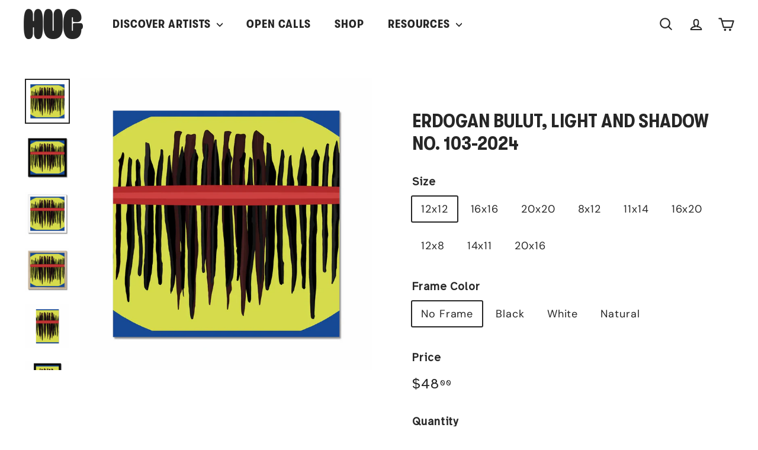

--- FILE ---
content_type: text/html; charset=utf-8
request_url: https://shop.thehug.xyz/products/muster-38a-1600-px
body_size: 28031
content:
<!doctype html>
<html class="no-js" lang="en" dir="ltr">
<head>
  <meta charset="utf-8">
  <meta http-equiv="X-UA-Compatible" content="IE=edge,chrome=1">
  <meta name="viewport" content="width=device-width,initial-scale=1">
  <meta name="theme-color" content="#262626">
  <link rel="canonical" href="https://shop.thehug.xyz/products/muster-38a-1600-px">
  <link rel="preload" as="script" href="//shop.thehug.xyz/cdn/shop/t/10/assets/theme.js?v=173908881480305297591700407346">
  <link rel="preconnect" href="https://cdn.shopify.com" crossorigin>
  <link rel="preconnect" href="https://fonts.shopifycdn.com" crossorigin>
  <link rel="dns-prefetch" href="https://productreviews.shopifycdn.com">
  <link rel="dns-prefetch" href="https://ajax.googleapis.com">
  <link rel="dns-prefetch" href="https://maps.googleapis.com">
  <link rel="dns-prefetch" href="https://maps.gstatic.com"><link rel="shortcut icon" href="//shop.thehug.xyz/cdn/shop/files/HUG-PFP-H_32x32.png?v=1687300604" type="image/png" /><title>Erdogan Bulut, Light and shadow no. 103-2024
&ndash; HUG
</title>
<meta name="description" content="The light deforms the shadow"><meta property="og:site_name" content="HUG">
  <meta property="og:url" content="https://shop.thehug.xyz/products/muster-38a-1600-px">
  <meta property="og:title" content="Erdogan Bulut, Light and shadow  no. 103-2024">
  <meta property="og:type" content="product">
  <meta property="og:description" content="The light deforms the shadow"><meta property="og:image" content="http://shop.thehug.xyz/cdn/shop/files/9393248862505-12x12_No_Frame-h-mockup.png?v=1725424280">
    <meta property="og:image:secure_url" content="https://shop.thehug.xyz/cdn/shop/files/9393248862505-12x12_No_Frame-h-mockup.png?v=1725424280">
    <meta property="og:image:width" content="1600">
    <meta property="og:image:height" content="1600"><meta name="twitter:site" content="@thehugxyz">
  <meta name="twitter:card" content="summary_large_image">
  <meta name="twitter:title" content="Erdogan Bulut, Light and shadow  no. 103-2024">
  <meta name="twitter:description" content="The light deforms the shadow">
<style data-shopify>@font-face {
  font-family: Poppins;
  font-weight: 700;
  font-style: normal;
  font-display: swap;
  src: url("//shop.thehug.xyz/cdn/fonts/poppins/poppins_n7.56758dcf284489feb014a026f3727f2f20a54626.woff2") format("woff2"),
       url("//shop.thehug.xyz/cdn/fonts/poppins/poppins_n7.f34f55d9b3d3205d2cd6f64955ff4b36f0cfd8da.woff") format("woff");
}

  @font-face {
  font-family: "DM Sans";
  font-weight: 400;
  font-style: normal;
  font-display: swap;
  src: url("//shop.thehug.xyz/cdn/fonts/dm_sans/dmsans_n4.ec80bd4dd7e1a334c969c265873491ae56018d72.woff2") format("woff2"),
       url("//shop.thehug.xyz/cdn/fonts/dm_sans/dmsans_n4.87bdd914d8a61247b911147ae68e754d695c58a6.woff") format("woff");
}


  @font-face {
  font-family: "DM Sans";
  font-weight: 600;
  font-style: normal;
  font-display: swap;
  src: url("//shop.thehug.xyz/cdn/fonts/dm_sans/dmsans_n6.70a2453ea926d613c6a2f89af05180d14b3a7c96.woff2") format("woff2"),
       url("//shop.thehug.xyz/cdn/fonts/dm_sans/dmsans_n6.355605667bef215872257574b57fc097044f7e20.woff") format("woff");
}

  @font-face {
  font-family: "DM Sans";
  font-weight: 400;
  font-style: italic;
  font-display: swap;
  src: url("//shop.thehug.xyz/cdn/fonts/dm_sans/dmsans_i4.b8fe05e69ee95d5a53155c346957d8cbf5081c1a.woff2") format("woff2"),
       url("//shop.thehug.xyz/cdn/fonts/dm_sans/dmsans_i4.403fe28ee2ea63e142575c0aa47684d65f8c23a0.woff") format("woff");
}

  @font-face {
  font-family: "DM Sans";
  font-weight: 600;
  font-style: italic;
  font-display: swap;
  src: url("//shop.thehug.xyz/cdn/fonts/dm_sans/dmsans_i6.b7d5b35c5f29523529e1bf4a3d0de71a44a277b6.woff2") format("woff2"),
       url("//shop.thehug.xyz/cdn/fonts/dm_sans/dmsans_i6.9b760cc5bdd17b4de2c70249ba49bd707f27a31b.woff") format("woff");
}

</style><link href="//shop.thehug.xyz/cdn/shop/t/10/assets/theme.css?v=102901691303629975841700407502" rel="stylesheet" type="text/css" media="all" />
<style data-shopify>:root {
    --typeHeaderPrimary: Poppins;
    --typeHeaderFallback: sans-serif;
    --typeHeaderSize: 38px;
    --typeHeaderWeight: 700;
    --typeHeaderLineHeight: 1.2;
    --typeHeaderSpacing: 0.0em;

    --typeBasePrimary:"DM Sans";
    --typeBaseFallback:sans-serif;
    --typeBaseSize: 18px;
    --typeBaseWeight: 400;
    --typeBaseSpacing: 0.05em;
    --typeBaseLineHeight: 1.6;

    --colorSmallImageBg: #f4f5f7;
    --colorSmallImageBgDark: #ebedf1;
    --colorLargeImageBg: #262626;
    --colorLargeImageBgLight: #474747;

    --iconWeight: 5px;
    --iconLinecaps: round;

    
      --buttonRadius: 50px;
      --btnPadding: 11px 25px;
    

    
      --roundness: 20px;
    

    
      --gridThickness: 0;
    

    --productTileMargin: 0%;
    --collectionTileMargin: 0%;

    --swatchSize: 40px;
  }

  @media screen and (max-width: 768px) {
    :root {
      --typeBaseSize: 16px;

      
        --roundness: 15px;
        --btnPadding: 9px 25px;
      
    }
  }</style><script>
    document.documentElement.className = document.documentElement.className.replace('no-js', 'js');

    window.theme = window.theme || {};
    theme.routes = {
      home: "/",
      collections: "/collections",
      cart: "/cart.js",
      cartPage: "/cart",
      cartAdd: "/cart/add.js",
      cartChange: "/cart/change.js",
      search: "/search",
      predictiveSearch: "/search/suggest"
    };

    theme.strings = {
      soldOut: "Sold Out",
      unavailable: "Unavailable",
      inStockLabel: "In stock, ready to ship",
      oneStockLabel: "Low stock - [count] item left",
      otherStockLabel: "Low stock - [count] items left",
      willNotShipUntil: "Ready to ship [date]",
      willBeInStockAfter: "Back in stock [date]",
      waitingForStock: "Inventory on the way",
      savePrice: "Save [saved_amount]",
      cartEmpty: "Your cart is currently empty.",
      cartTermsConfirmation: "You must agree with the terms and conditions of sales to check out",
      searchCollections: "Collections",
      searchPages: "Pages",
      searchArticles: "Articles",
      maxQuantity: "You can only have [quantity] of [title] in your cart."
    };
    theme.settings = {
      cartType: "dropdown",
      isCustomerTemplate: false,
      moneyFormat: "${{amount}}",
      saveType: "dollar",
      productImageSize: "natural",
      productImageCover: false,
      predictiveSearch: true,
      predictiveSearchType: null,
      superScriptSetting: true,
      superScriptPrice: true,
      quickView: true,
      quickAdd: true,
      themeName: 'Fetch',
      themeVersion: "1.2.1",
      imageBreathingRoom: 0
    };
  </script>

  <script>window.performance && window.performance.mark && window.performance.mark('shopify.content_for_header.start');</script><meta name="facebook-domain-verification" content="ebub3v848dncfr2bwd6ng3tn6d5623">
<meta id="shopify-digital-wallet" name="shopify-digital-wallet" content="/72896807209/digital_wallets/dialog">
<link rel="alternate" type="application/json+oembed" href="https://shop.thehug.xyz/products/muster-38a-1600-px.oembed">
<script async="async" src="/checkouts/internal/preloads.js?locale=en-US"></script>
<script id="shopify-features" type="application/json">{"accessToken":"5852bdc643f9c5151085b6f3c24c5ca2","betas":["rich-media-storefront-analytics"],"domain":"shop.thehug.xyz","predictiveSearch":true,"shopId":72896807209,"locale":"en"}</script>
<script>var Shopify = Shopify || {};
Shopify.shop = "thehugxyz.myshopify.com";
Shopify.locale = "en";
Shopify.currency = {"active":"USD","rate":"1.0"};
Shopify.country = "US";
Shopify.theme = {"name":"Print + Holiday Shop (Fetch)","id":162532229417,"schema_name":"Fetch","schema_version":"1.2.1","theme_store_id":1949,"role":"main"};
Shopify.theme.handle = "null";
Shopify.theme.style = {"id":null,"handle":null};
Shopify.cdnHost = "shop.thehug.xyz/cdn";
Shopify.routes = Shopify.routes || {};
Shopify.routes.root = "/";</script>
<script type="module">!function(o){(o.Shopify=o.Shopify||{}).modules=!0}(window);</script>
<script>!function(o){function n(){var o=[];function n(){o.push(Array.prototype.slice.apply(arguments))}return n.q=o,n}var t=o.Shopify=o.Shopify||{};t.loadFeatures=n(),t.autoloadFeatures=n()}(window);</script>
<script id="shop-js-analytics" type="application/json">{"pageType":"product"}</script>
<script defer="defer" async type="module" src="//shop.thehug.xyz/cdn/shopifycloud/shop-js/modules/v2/client.init-shop-cart-sync_BN7fPSNr.en.esm.js"></script>
<script defer="defer" async type="module" src="//shop.thehug.xyz/cdn/shopifycloud/shop-js/modules/v2/chunk.common_Cbph3Kss.esm.js"></script>
<script defer="defer" async type="module" src="//shop.thehug.xyz/cdn/shopifycloud/shop-js/modules/v2/chunk.modal_DKumMAJ1.esm.js"></script>
<script type="module">
  await import("//shop.thehug.xyz/cdn/shopifycloud/shop-js/modules/v2/client.init-shop-cart-sync_BN7fPSNr.en.esm.js");
await import("//shop.thehug.xyz/cdn/shopifycloud/shop-js/modules/v2/chunk.common_Cbph3Kss.esm.js");
await import("//shop.thehug.xyz/cdn/shopifycloud/shop-js/modules/v2/chunk.modal_DKumMAJ1.esm.js");

  window.Shopify.SignInWithShop?.initShopCartSync?.({"fedCMEnabled":true,"windoidEnabled":true});

</script>
<script>(function() {
  var isLoaded = false;
  function asyncLoad() {
    if (isLoaded) return;
    isLoaded = true;
    var urls = ["\/\/cdn.shopify.com\/proxy\/c16ebdb067cd69b1364577ad433a763ead2be70539c0140019121385b5754aa0\/static.cdn.printful.com\/static\/js\/external\/shopify-product-customizer.js?v=0.28\u0026shop=thehugxyz.myshopify.com\u0026sp-cache-control=cHVibGljLCBtYXgtYWdlPTkwMA","https:\/\/cdn.hextom.com\/js\/eventpromotionbar.js?shop=thehugxyz.myshopify.com","https:\/\/cdn.hextom.com\/js\/freeshippingbar.js?shop=thehugxyz.myshopify.com"];
    for (var i = 0; i < urls.length; i++) {
      var s = document.createElement('script');
      s.type = 'text/javascript';
      s.async = true;
      s.src = urls[i];
      var x = document.getElementsByTagName('script')[0];
      x.parentNode.insertBefore(s, x);
    }
  };
  if(window.attachEvent) {
    window.attachEvent('onload', asyncLoad);
  } else {
    window.addEventListener('load', asyncLoad, false);
  }
})();</script>
<script id="__st">var __st={"a":72896807209,"offset":-28800,"reqid":"8345e807-a578-4b4d-a0ea-ee42bbd81e33-1769868255","pageurl":"shop.thehug.xyz\/products\/muster-38a-1600-px","u":"cd998b2c430d","p":"product","rtyp":"product","rid":9393248862505};</script>
<script>window.ShopifyPaypalV4VisibilityTracking = true;</script>
<script id="captcha-bootstrap">!function(){'use strict';const t='contact',e='account',n='new_comment',o=[[t,t],['blogs',n],['comments',n],[t,'customer']],c=[[e,'customer_login'],[e,'guest_login'],[e,'recover_customer_password'],[e,'create_customer']],r=t=>t.map((([t,e])=>`form[action*='/${t}']:not([data-nocaptcha='true']) input[name='form_type'][value='${e}']`)).join(','),a=t=>()=>t?[...document.querySelectorAll(t)].map((t=>t.form)):[];function s(){const t=[...o],e=r(t);return a(e)}const i='password',u='form_key',d=['recaptcha-v3-token','g-recaptcha-response','h-captcha-response',i],f=()=>{try{return window.sessionStorage}catch{return}},m='__shopify_v',_=t=>t.elements[u];function p(t,e,n=!1){try{const o=window.sessionStorage,c=JSON.parse(o.getItem(e)),{data:r}=function(t){const{data:e,action:n}=t;return t[m]||n?{data:e,action:n}:{data:t,action:n}}(c);for(const[e,n]of Object.entries(r))t.elements[e]&&(t.elements[e].value=n);n&&o.removeItem(e)}catch(o){console.error('form repopulation failed',{error:o})}}const l='form_type',E='cptcha';function T(t){t.dataset[E]=!0}const w=window,h=w.document,L='Shopify',v='ce_forms',y='captcha';let A=!1;((t,e)=>{const n=(g='f06e6c50-85a8-45c8-87d0-21a2b65856fe',I='https://cdn.shopify.com/shopifycloud/storefront-forms-hcaptcha/ce_storefront_forms_captcha_hcaptcha.v1.5.2.iife.js',D={infoText:'Protected by hCaptcha',privacyText:'Privacy',termsText:'Terms'},(t,e,n)=>{const o=w[L][v],c=o.bindForm;if(c)return c(t,g,e,D).then(n);var r;o.q.push([[t,g,e,D],n]),r=I,A||(h.body.append(Object.assign(h.createElement('script'),{id:'captcha-provider',async:!0,src:r})),A=!0)});var g,I,D;w[L]=w[L]||{},w[L][v]=w[L][v]||{},w[L][v].q=[],w[L][y]=w[L][y]||{},w[L][y].protect=function(t,e){n(t,void 0,e),T(t)},Object.freeze(w[L][y]),function(t,e,n,w,h,L){const[v,y,A,g]=function(t,e,n){const i=e?o:[],u=t?c:[],d=[...i,...u],f=r(d),m=r(i),_=r(d.filter((([t,e])=>n.includes(e))));return[a(f),a(m),a(_),s()]}(w,h,L),I=t=>{const e=t.target;return e instanceof HTMLFormElement?e:e&&e.form},D=t=>v().includes(t);t.addEventListener('submit',(t=>{const e=I(t);if(!e)return;const n=D(e)&&!e.dataset.hcaptchaBound&&!e.dataset.recaptchaBound,o=_(e),c=g().includes(e)&&(!o||!o.value);(n||c)&&t.preventDefault(),c&&!n&&(function(t){try{if(!f())return;!function(t){const e=f();if(!e)return;const n=_(t);if(!n)return;const o=n.value;o&&e.removeItem(o)}(t);const e=Array.from(Array(32),(()=>Math.random().toString(36)[2])).join('');!function(t,e){_(t)||t.append(Object.assign(document.createElement('input'),{type:'hidden',name:u})),t.elements[u].value=e}(t,e),function(t,e){const n=f();if(!n)return;const o=[...t.querySelectorAll(`input[type='${i}']`)].map((({name:t})=>t)),c=[...d,...o],r={};for(const[a,s]of new FormData(t).entries())c.includes(a)||(r[a]=s);n.setItem(e,JSON.stringify({[m]:1,action:t.action,data:r}))}(t,e)}catch(e){console.error('failed to persist form',e)}}(e),e.submit())}));const S=(t,e)=>{t&&!t.dataset[E]&&(n(t,e.some((e=>e===t))),T(t))};for(const o of['focusin','change'])t.addEventListener(o,(t=>{const e=I(t);D(e)&&S(e,y())}));const B=e.get('form_key'),M=e.get(l),P=B&&M;t.addEventListener('DOMContentLoaded',(()=>{const t=y();if(P)for(const e of t)e.elements[l].value===M&&p(e,B);[...new Set([...A(),...v().filter((t=>'true'===t.dataset.shopifyCaptcha))])].forEach((e=>S(e,t)))}))}(h,new URLSearchParams(w.location.search),n,t,e,['guest_login'])})(!0,!0)}();</script>
<script integrity="sha256-4kQ18oKyAcykRKYeNunJcIwy7WH5gtpwJnB7kiuLZ1E=" data-source-attribution="shopify.loadfeatures" defer="defer" src="//shop.thehug.xyz/cdn/shopifycloud/storefront/assets/storefront/load_feature-a0a9edcb.js" crossorigin="anonymous"></script>
<script data-source-attribution="shopify.dynamic_checkout.dynamic.init">var Shopify=Shopify||{};Shopify.PaymentButton=Shopify.PaymentButton||{isStorefrontPortableWallets:!0,init:function(){window.Shopify.PaymentButton.init=function(){};var t=document.createElement("script");t.src="https://shop.thehug.xyz/cdn/shopifycloud/portable-wallets/latest/portable-wallets.en.js",t.type="module",document.head.appendChild(t)}};
</script>
<script data-source-attribution="shopify.dynamic_checkout.buyer_consent">
  function portableWalletsHideBuyerConsent(e){var t=document.getElementById("shopify-buyer-consent"),n=document.getElementById("shopify-subscription-policy-button");t&&n&&(t.classList.add("hidden"),t.setAttribute("aria-hidden","true"),n.removeEventListener("click",e))}function portableWalletsShowBuyerConsent(e){var t=document.getElementById("shopify-buyer-consent"),n=document.getElementById("shopify-subscription-policy-button");t&&n&&(t.classList.remove("hidden"),t.removeAttribute("aria-hidden"),n.addEventListener("click",e))}window.Shopify?.PaymentButton&&(window.Shopify.PaymentButton.hideBuyerConsent=portableWalletsHideBuyerConsent,window.Shopify.PaymentButton.showBuyerConsent=portableWalletsShowBuyerConsent);
</script>
<script>
  function portableWalletsCleanup(e){e&&e.src&&console.error("Failed to load portable wallets script "+e.src);var t=document.querySelectorAll("shopify-accelerated-checkout .shopify-payment-button__skeleton, shopify-accelerated-checkout-cart .wallet-cart-button__skeleton"),e=document.getElementById("shopify-buyer-consent");for(let e=0;e<t.length;e++)t[e].remove();e&&e.remove()}function portableWalletsNotLoadedAsModule(e){e instanceof ErrorEvent&&"string"==typeof e.message&&e.message.includes("import.meta")&&"string"==typeof e.filename&&e.filename.includes("portable-wallets")&&(window.removeEventListener("error",portableWalletsNotLoadedAsModule),window.Shopify.PaymentButton.failedToLoad=e,"loading"===document.readyState?document.addEventListener("DOMContentLoaded",window.Shopify.PaymentButton.init):window.Shopify.PaymentButton.init())}window.addEventListener("error",portableWalletsNotLoadedAsModule);
</script>

<script type="module" src="https://shop.thehug.xyz/cdn/shopifycloud/portable-wallets/latest/portable-wallets.en.js" onError="portableWalletsCleanup(this)" crossorigin="anonymous"></script>
<script nomodule>
  document.addEventListener("DOMContentLoaded", portableWalletsCleanup);
</script>

<link id="shopify-accelerated-checkout-styles" rel="stylesheet" media="screen" href="https://shop.thehug.xyz/cdn/shopifycloud/portable-wallets/latest/accelerated-checkout-backwards-compat.css" crossorigin="anonymous">
<style id="shopify-accelerated-checkout-cart">
        #shopify-buyer-consent {
  margin-top: 1em;
  display: inline-block;
  width: 100%;
}

#shopify-buyer-consent.hidden {
  display: none;
}

#shopify-subscription-policy-button {
  background: none;
  border: none;
  padding: 0;
  text-decoration: underline;
  font-size: inherit;
  cursor: pointer;
}

#shopify-subscription-policy-button::before {
  box-shadow: none;
}

      </style>

<script>window.performance && window.performance.mark && window.performance.mark('shopify.content_for_header.end');</script>

  <script src="//shop.thehug.xyz/cdn/shop/t/10/assets/vendor-scripts-v2.js?v=78393659863031654021700407346" defer="defer"></script>
  <script src="//shop.thehug.xyz/cdn/shop/t/10/assets/theme.js?v=173908881480305297591700407346" defer="defer"></script>
<!-- BEGIN app block: shopify://apps/rt-google-fonts-custom-fonts/blocks/app-embed/2caf2c68-0038-455e-b0b9-066a7c2ad923 --><link rel="preload" as="style" href="https://fonts.googleapis.com/css2?family=Atkinson+Hyperlegible:ital,wght@0,400&display=swap">
            <link rel="stylesheet" href="https://fonts.googleapis.com/css2?family=Atkinson+Hyperlegible:ital,wght@0,400&display=swap"><link rel="preload" as="font" href="https://cdn.shopify.com/s/files/1/0728/9680/7209/t/6/assets/bd0a638867030b21.woff2?v=1688835293" type="font/woff2" crossorigin><link rel="preload" as="font" href="https://cdn.shopify.com/s/files/1/0728/9680/7209/t/6/assets/e3a3621edebf5e47.woff2?v=1688835294" type="font/woff2" crossorigin><link rel="preconnect" href="https://fonts.gstatic.com" crossorigin><style id="rafp-stylesheet">body,p,a {font-family:"Atkinson Hyperlegible";font-weight:400;
        font-style:normal;}@font-face{
            font-family:"Font-1687381213113";
            src:url("https:\/\/cdn.shopify.com\/s\/files\/1\/0728\/9680\/7209\/t\/6\/assets\/bd0a638867030b21.woff2?v=1688835293");
            font-display:swap;
          }h1,h2,h3,h4,h5,h6,blockquote,li,a,strong,b,em,#site-nav-item--3 SUMMARY.site-nav__link.site-nav__link--underline.site-nav__link--has-dropdown,#site-nav-item--4 SUMMARY.site-nav__link.site-nav__link--underline.site-nav__link--has-dropdown,#SiteHeader DIV.site-header__element.site-header__element--top DIV.page-width DIV.header-layout DIV.header-item.header-item--navigation UL.site-nav.site-navigation.site-navigation--beside.small--hide LI.site-nav__item.site-nav__expanded-item A.site-nav__link.site-nav__link--underline.js-no-transition,#site-nav-item--1 SUMMARY.site-nav__link.site-nav__link--underline.site-nav__link--has-dropdown,#CollectionSection-template--21505316225321__178b08b7-f547-40b7-96d8-adaf8325c362 DIV.page-width.page-width--flush-small DIV.new-grid.product-grid.scrollable-grid--small DIV.grid-item.grid-product.grid-product-image-breathing-room--false DIV.grid-item__content A.grid-item__link {font-family:"Font-1687381213113"!important;}@font-face{
            font-family:"Font-1687381441396";
            src:url("https:\/\/cdn.shopify.com\/s\/files\/1\/0728\/9680\/7209\/t\/6\/assets\/e3a3621edebf5e47.woff2?v=1688835294");
            font-display:swap;
          }h1,strong,b {font-family:"Font-1687381441396"!important;}@media screen and (max-width: 749px) {body,p,a {}h1,h2,h3,h4,h5,h6,blockquote,li,a,strong,b,em,#site-nav-item--3 SUMMARY.site-nav__link.site-nav__link--underline.site-nav__link--has-dropdown,#site-nav-item--4 SUMMARY.site-nav__link.site-nav__link--underline.site-nav__link--has-dropdown,#SiteHeader DIV.site-header__element.site-header__element--top DIV.page-width DIV.header-layout DIV.header-item.header-item--navigation UL.site-nav.site-navigation.site-navigation--beside.small--hide LI.site-nav__item.site-nav__expanded-item A.site-nav__link.site-nav__link--underline.js-no-transition,#site-nav-item--1 SUMMARY.site-nav__link.site-nav__link--underline.site-nav__link--has-dropdown,#CollectionSection-template--21505316225321__178b08b7-f547-40b7-96d8-adaf8325c362 DIV.page-width.page-width--flush-small DIV.new-grid.product-grid.scrollable-grid--small DIV.grid-item.grid-product.grid-product-image-breathing-room--false DIV.grid-item__content A.grid-item__link {}h1,strong,b {}}
    </style>
<!-- END app block --><!-- BEGIN app block: shopify://apps/az-google-font-custom-fonts/blocks/arc_fontify_block-app-embed/e720f1f7-5778-4825-85a3-3572dbcf27c4 --><!-- BEGIN app snippet: arc_fontify_snippet -->
<!-- anyfont styles -->

		<!-- anyfont GTWalsheimPro-CondensedBold -->

        <style type="text/css" class="anf-161266041129">
          
        @font-face {
          font-family: GTWalsheimPro-CondensedBold;
          src: url(//cdn.shopify.com/s/files/1/0728/9680/7209/files/GTWalsheimPro-CondensedBold.ttf)
            format('truetype');
          font-weight: 400;
          font-style: normal;
          font-display: swap;
        }
      
		@media only screen and (max-width: 970px) {h1,h2,h3,h4,h5,h6,li{font-family: 'GTWalsheimPro-CondensedBold' !important;text-rendering: optimizeLegibility;-webkit-font-smoothing: antialiased; -moz-osx-font-smoothing: grayscale;}}
		@media only screen and (min-width: 970px) {h1,h2,h3,h4,h5,h6,li{font-family: 'GTWalsheimPro-CondensedBold' !important;text-rendering: optimizeLegibility;-webkit-font-smoothing: antialiased; -moz-osx-font-smoothing: grayscale;}}
        </style>
      
		<!-- anyfont Atkinson Hyperlegible -->
		<link rel="stylesheet" class="anf-161266041129" href="https://fonts.googleapis.com/css?family=Atkinson+Hyperlegible:regular,italic,700,700italic&subset=latin,latin-ext&display=swap" />

        <style type="text/css" class="anf-161266041129">
          
		@media only screen and (max-width: 970px) {p{font-family: 'Atkinson Hyperlegible' !important;text-rendering: optimizeLegibility;-webkit-font-smoothing: antialiased; -moz-osx-font-smoothing: grayscale;}}
		@media only screen and (min-width: 970px) {p{font-family: 'Atkinson Hyperlegible' !important;text-rendering: optimizeLegibility;-webkit-font-smoothing: antialiased; -moz-osx-font-smoothing: grayscale;}}
        </style>
      
		<!-- anyfont GTWalsheimPro-CondensedBold -->

        <style type="text/css" class="anf-162532229417">
          
        @font-face {
          font-family: GTWalsheimPro-CondensedBold;
          src: url(//cdn.shopify.com/s/files/1/0728/9680/7209/files/GTWalsheimPro-CondensedBold.ttf)
            format('truetype');
          font-weight: 400;
          font-style: normal;
          font-display: swap;
        }
      
		@media only screen and (max-width: 970px) {li,a,h6,h5,h4,h3,h2,h1{font-family: 'GTWalsheimPro-CondensedBold' !important;text-rendering: optimizeLegibility;-webkit-font-smoothing: antialiased; -moz-osx-font-smoothing: grayscale;}}
		@media only screen and (min-width: 970px) {li,a,h6,h5,h4,h3,h2,h1{font-family: 'GTWalsheimPro-CondensedBold' !important;text-rendering: optimizeLegibility;-webkit-font-smoothing: antialiased; -moz-osx-font-smoothing: grayscale;}}
        </style>
      <!-- end anyfont styles -->


<script>
  Array.from(document.querySelectorAll('LINK'))
    .filter(
      (el) =>
        el.rel === 'stylesheet' &&
        el.className.includes('anf-') &&
        el.className !== `anf-${window.Shopify.theme.id}`,
    )
    .forEach((el) => el.remove())
  Array.from(document.querySelectorAll('STYLE'))
    .filter(
      (el) =>
        el.type === 'text/css' &&
        el.className.includes('anf-') &&
        el.className !== `anf-${window.Shopify.theme.id}`,
    )
    .forEach((el) => el.remove())
</script>
<!-- END app snippet -->


<!-- END app block --><script src="https://cdn.shopify.com/extensions/019c01fa-9ce0-79ec-b6b6-15821b44e72d/free-shipping-bar-120/assets/freeshippingbar.js" type="text/javascript" defer="defer"></script>
<script src="https://cdn.shopify.com/extensions/9829290c-2b6c-4517-a42f-0d6eacabb442/1.1.0/assets/font.js" type="text/javascript" defer="defer"></script>
<link href="https://cdn.shopify.com/extensions/9829290c-2b6c-4517-a42f-0d6eacabb442/1.1.0/assets/font.css" rel="stylesheet" type="text/css" media="all">
<script src="https://cdn.shopify.com/extensions/c4bda03e-4b4c-4d0c-9559-55d119a0b4c2/az-google-font-custom-fonts-35/assets/arc_fontify_scripts.js" type="text/javascript" defer="defer"></script>
<link href="https://cdn.shopify.com/extensions/c4bda03e-4b4c-4d0c-9559-55d119a0b4c2/az-google-font-custom-fonts-35/assets/arc_fontify_styles.css" rel="stylesheet" type="text/css" media="all">
<script src="https://cdn.shopify.com/extensions/019bc2d0-6182-7c57-a6b2-0b786d3800eb/event-promotion-bar-79/assets/eventpromotionbar.js" type="text/javascript" defer="defer"></script>
<link href="https://monorail-edge.shopifysvc.com" rel="dns-prefetch">
<script>(function(){if ("sendBeacon" in navigator && "performance" in window) {try {var session_token_from_headers = performance.getEntriesByType('navigation')[0].serverTiming.find(x => x.name == '_s').description;} catch {var session_token_from_headers = undefined;}var session_cookie_matches = document.cookie.match(/_shopify_s=([^;]*)/);var session_token_from_cookie = session_cookie_matches && session_cookie_matches.length === 2 ? session_cookie_matches[1] : "";var session_token = session_token_from_headers || session_token_from_cookie || "";function handle_abandonment_event(e) {var entries = performance.getEntries().filter(function(entry) {return /monorail-edge.shopifysvc.com/.test(entry.name);});if (!window.abandonment_tracked && entries.length === 0) {window.abandonment_tracked = true;var currentMs = Date.now();var navigation_start = performance.timing.navigationStart;var payload = {shop_id: 72896807209,url: window.location.href,navigation_start,duration: currentMs - navigation_start,session_token,page_type: "product"};window.navigator.sendBeacon("https://monorail-edge.shopifysvc.com/v1/produce", JSON.stringify({schema_id: "online_store_buyer_site_abandonment/1.1",payload: payload,metadata: {event_created_at_ms: currentMs,event_sent_at_ms: currentMs}}));}}window.addEventListener('pagehide', handle_abandonment_event);}}());</script>
<script id="web-pixels-manager-setup">(function e(e,d,r,n,o){if(void 0===o&&(o={}),!Boolean(null===(a=null===(i=window.Shopify)||void 0===i?void 0:i.analytics)||void 0===a?void 0:a.replayQueue)){var i,a;window.Shopify=window.Shopify||{};var t=window.Shopify;t.analytics=t.analytics||{};var s=t.analytics;s.replayQueue=[],s.publish=function(e,d,r){return s.replayQueue.push([e,d,r]),!0};try{self.performance.mark("wpm:start")}catch(e){}var l=function(){var e={modern:/Edge?\/(1{2}[4-9]|1[2-9]\d|[2-9]\d{2}|\d{4,})\.\d+(\.\d+|)|Firefox\/(1{2}[4-9]|1[2-9]\d|[2-9]\d{2}|\d{4,})\.\d+(\.\d+|)|Chrom(ium|e)\/(9{2}|\d{3,})\.\d+(\.\d+|)|(Maci|X1{2}).+ Version\/(15\.\d+|(1[6-9]|[2-9]\d|\d{3,})\.\d+)([,.]\d+|)( \(\w+\)|)( Mobile\/\w+|) Safari\/|Chrome.+OPR\/(9{2}|\d{3,})\.\d+\.\d+|(CPU[ +]OS|iPhone[ +]OS|CPU[ +]iPhone|CPU IPhone OS|CPU iPad OS)[ +]+(15[._]\d+|(1[6-9]|[2-9]\d|\d{3,})[._]\d+)([._]\d+|)|Android:?[ /-](13[3-9]|1[4-9]\d|[2-9]\d{2}|\d{4,})(\.\d+|)(\.\d+|)|Android.+Firefox\/(13[5-9]|1[4-9]\d|[2-9]\d{2}|\d{4,})\.\d+(\.\d+|)|Android.+Chrom(ium|e)\/(13[3-9]|1[4-9]\d|[2-9]\d{2}|\d{4,})\.\d+(\.\d+|)|SamsungBrowser\/([2-9]\d|\d{3,})\.\d+/,legacy:/Edge?\/(1[6-9]|[2-9]\d|\d{3,})\.\d+(\.\d+|)|Firefox\/(5[4-9]|[6-9]\d|\d{3,})\.\d+(\.\d+|)|Chrom(ium|e)\/(5[1-9]|[6-9]\d|\d{3,})\.\d+(\.\d+|)([\d.]+$|.*Safari\/(?![\d.]+ Edge\/[\d.]+$))|(Maci|X1{2}).+ Version\/(10\.\d+|(1[1-9]|[2-9]\d|\d{3,})\.\d+)([,.]\d+|)( \(\w+\)|)( Mobile\/\w+|) Safari\/|Chrome.+OPR\/(3[89]|[4-9]\d|\d{3,})\.\d+\.\d+|(CPU[ +]OS|iPhone[ +]OS|CPU[ +]iPhone|CPU IPhone OS|CPU iPad OS)[ +]+(10[._]\d+|(1[1-9]|[2-9]\d|\d{3,})[._]\d+)([._]\d+|)|Android:?[ /-](13[3-9]|1[4-9]\d|[2-9]\d{2}|\d{4,})(\.\d+|)(\.\d+|)|Mobile Safari.+OPR\/([89]\d|\d{3,})\.\d+\.\d+|Android.+Firefox\/(13[5-9]|1[4-9]\d|[2-9]\d{2}|\d{4,})\.\d+(\.\d+|)|Android.+Chrom(ium|e)\/(13[3-9]|1[4-9]\d|[2-9]\d{2}|\d{4,})\.\d+(\.\d+|)|Android.+(UC? ?Browser|UCWEB|U3)[ /]?(15\.([5-9]|\d{2,})|(1[6-9]|[2-9]\d|\d{3,})\.\d+)\.\d+|SamsungBrowser\/(5\.\d+|([6-9]|\d{2,})\.\d+)|Android.+MQ{2}Browser\/(14(\.(9|\d{2,})|)|(1[5-9]|[2-9]\d|\d{3,})(\.\d+|))(\.\d+|)|K[Aa][Ii]OS\/(3\.\d+|([4-9]|\d{2,})\.\d+)(\.\d+|)/},d=e.modern,r=e.legacy,n=navigator.userAgent;return n.match(d)?"modern":n.match(r)?"legacy":"unknown"}(),u="modern"===l?"modern":"legacy",c=(null!=n?n:{modern:"",legacy:""})[u],f=function(e){return[e.baseUrl,"/wpm","/b",e.hashVersion,"modern"===e.buildTarget?"m":"l",".js"].join("")}({baseUrl:d,hashVersion:r,buildTarget:u}),m=function(e){var d=e.version,r=e.bundleTarget,n=e.surface,o=e.pageUrl,i=e.monorailEndpoint;return{emit:function(e){var a=e.status,t=e.errorMsg,s=(new Date).getTime(),l=JSON.stringify({metadata:{event_sent_at_ms:s},events:[{schema_id:"web_pixels_manager_load/3.1",payload:{version:d,bundle_target:r,page_url:o,status:a,surface:n,error_msg:t},metadata:{event_created_at_ms:s}}]});if(!i)return console&&console.warn&&console.warn("[Web Pixels Manager] No Monorail endpoint provided, skipping logging."),!1;try{return self.navigator.sendBeacon.bind(self.navigator)(i,l)}catch(e){}var u=new XMLHttpRequest;try{return u.open("POST",i,!0),u.setRequestHeader("Content-Type","text/plain"),u.send(l),!0}catch(e){return console&&console.warn&&console.warn("[Web Pixels Manager] Got an unhandled error while logging to Monorail."),!1}}}}({version:r,bundleTarget:l,surface:e.surface,pageUrl:self.location.href,monorailEndpoint:e.monorailEndpoint});try{o.browserTarget=l,function(e){var d=e.src,r=e.async,n=void 0===r||r,o=e.onload,i=e.onerror,a=e.sri,t=e.scriptDataAttributes,s=void 0===t?{}:t,l=document.createElement("script"),u=document.querySelector("head"),c=document.querySelector("body");if(l.async=n,l.src=d,a&&(l.integrity=a,l.crossOrigin="anonymous"),s)for(var f in s)if(Object.prototype.hasOwnProperty.call(s,f))try{l.dataset[f]=s[f]}catch(e){}if(o&&l.addEventListener("load",o),i&&l.addEventListener("error",i),u)u.appendChild(l);else{if(!c)throw new Error("Did not find a head or body element to append the script");c.appendChild(l)}}({src:f,async:!0,onload:function(){if(!function(){var e,d;return Boolean(null===(d=null===(e=window.Shopify)||void 0===e?void 0:e.analytics)||void 0===d?void 0:d.initialized)}()){var d=window.webPixelsManager.init(e)||void 0;if(d){var r=window.Shopify.analytics;r.replayQueue.forEach((function(e){var r=e[0],n=e[1],o=e[2];d.publishCustomEvent(r,n,o)})),r.replayQueue=[],r.publish=d.publishCustomEvent,r.visitor=d.visitor,r.initialized=!0}}},onerror:function(){return m.emit({status:"failed",errorMsg:"".concat(f," has failed to load")})},sri:function(e){var d=/^sha384-[A-Za-z0-9+/=]+$/;return"string"==typeof e&&d.test(e)}(c)?c:"",scriptDataAttributes:o}),m.emit({status:"loading"})}catch(e){m.emit({status:"failed",errorMsg:(null==e?void 0:e.message)||"Unknown error"})}}})({shopId: 72896807209,storefrontBaseUrl: "https://shop.thehug.xyz",extensionsBaseUrl: "https://extensions.shopifycdn.com/cdn/shopifycloud/web-pixels-manager",monorailEndpoint: "https://monorail-edge.shopifysvc.com/unstable/produce_batch",surface: "storefront-renderer",enabledBetaFlags: ["2dca8a86"],webPixelsConfigList: [{"id":"818512169","configuration":"{\"config\":\"{\\\"pixel_id\\\":\\\"G-V7QT93VZPE\\\",\\\"gtag_events\\\":[{\\\"type\\\":\\\"purchase\\\",\\\"action_label\\\":\\\"G-V7QT93VZPE\\\"},{\\\"type\\\":\\\"page_view\\\",\\\"action_label\\\":\\\"G-V7QT93VZPE\\\"},{\\\"type\\\":\\\"view_item\\\",\\\"action_label\\\":\\\"G-V7QT93VZPE\\\"},{\\\"type\\\":\\\"search\\\",\\\"action_label\\\":\\\"G-V7QT93VZPE\\\"},{\\\"type\\\":\\\"add_to_cart\\\",\\\"action_label\\\":\\\"G-V7QT93VZPE\\\"},{\\\"type\\\":\\\"begin_checkout\\\",\\\"action_label\\\":\\\"G-V7QT93VZPE\\\"},{\\\"type\\\":\\\"add_payment_info\\\",\\\"action_label\\\":\\\"G-V7QT93VZPE\\\"}],\\\"enable_monitoring_mode\\\":false}\"}","eventPayloadVersion":"v1","runtimeContext":"OPEN","scriptVersion":"b2a88bafab3e21179ed38636efcd8a93","type":"APP","apiClientId":1780363,"privacyPurposes":[],"dataSharingAdjustments":{"protectedCustomerApprovalScopes":["read_customer_address","read_customer_email","read_customer_name","read_customer_personal_data","read_customer_phone"]}},{"id":"318865705","configuration":"{\"pixel_id\":\"1454817798670655\",\"pixel_type\":\"facebook_pixel\",\"metaapp_system_user_token\":\"-\"}","eventPayloadVersion":"v1","runtimeContext":"OPEN","scriptVersion":"ca16bc87fe92b6042fbaa3acc2fbdaa6","type":"APP","apiClientId":2329312,"privacyPurposes":["ANALYTICS","MARKETING","SALE_OF_DATA"],"dataSharingAdjustments":{"protectedCustomerApprovalScopes":["read_customer_address","read_customer_email","read_customer_name","read_customer_personal_data","read_customer_phone"]}},{"id":"shopify-app-pixel","configuration":"{}","eventPayloadVersion":"v1","runtimeContext":"STRICT","scriptVersion":"0450","apiClientId":"shopify-pixel","type":"APP","privacyPurposes":["ANALYTICS","MARKETING"]},{"id":"shopify-custom-pixel","eventPayloadVersion":"v1","runtimeContext":"LAX","scriptVersion":"0450","apiClientId":"shopify-pixel","type":"CUSTOM","privacyPurposes":["ANALYTICS","MARKETING"]}],isMerchantRequest: false,initData: {"shop":{"name":"HUG","paymentSettings":{"currencyCode":"USD"},"myshopifyDomain":"thehugxyz.myshopify.com","countryCode":"US","storefrontUrl":"https:\/\/shop.thehug.xyz"},"customer":null,"cart":null,"checkout":null,"productVariants":[{"price":{"amount":48.0,"currencyCode":"USD"},"product":{"title":"Erdogan Bulut, Light and shadow  no. 103-2024","vendor":"HUG-PRODIGI","id":"9393248862505","untranslatedTitle":"Erdogan Bulut, Light and shadow  no. 103-2024","url":"\/products\/muster-38a-1600-px","type":"physical item"},"id":"48965455348009","image":{"src":"\/\/shop.thehug.xyz\/cdn\/shop\/files\/9393248862505-12x12_No_Frame-h-mockup.png?v=1725424280"},"sku":"fa687b9e-5dff-4fc5-acd6-b2128d820ae6","title":"12x12 \/ No Frame","untranslatedTitle":"12x12 \/ No Frame"},{"price":{"amount":99.0,"currencyCode":"USD"},"product":{"title":"Erdogan Bulut, Light and shadow  no. 103-2024","vendor":"HUG-PRODIGI","id":"9393248862505","untranslatedTitle":"Erdogan Bulut, Light and shadow  no. 103-2024","url":"\/products\/muster-38a-1600-px","type":"physical item"},"id":"48965473796393","image":{"src":"\/\/shop.thehug.xyz\/cdn\/shop\/files\/9393248862505-12x12_Black-h-mockup.png?v=1725424280"},"sku":"62e035f1-7587-4fd9-a19a-d953db42302e","title":"12x12 \/ Black","untranslatedTitle":"12x12 \/ Black"},{"price":{"amount":99.0,"currencyCode":"USD"},"product":{"title":"Erdogan Bulut, Light and shadow  no. 103-2024","vendor":"HUG-PRODIGI","id":"9393248862505","untranslatedTitle":"Erdogan Bulut, Light and shadow  no. 103-2024","url":"\/products\/muster-38a-1600-px","type":"physical item"},"id":"48965473960233","image":{"src":"\/\/shop.thehug.xyz\/cdn\/shop\/files\/9393248862505-12x12_White-h-mockup.png?v=1725424280"},"sku":"b467775a-7183-46b3-bdf6-ffa5440cbbda","title":"12x12 \/ White","untranslatedTitle":"12x12 \/ White"},{"price":{"amount":99.0,"currencyCode":"USD"},"product":{"title":"Erdogan Bulut, Light and shadow  no. 103-2024","vendor":"HUG-PRODIGI","id":"9393248862505","untranslatedTitle":"Erdogan Bulut, Light and shadow  no. 103-2024","url":"\/products\/muster-38a-1600-px","type":"physical item"},"id":"48965474124073","image":{"src":"\/\/shop.thehug.xyz\/cdn\/shop\/files\/9393248862505-12x12_Natural-h-mockup.png?v=1725424280"},"sku":"5f1dc89b-5eb1-4b99-b35a-b1027272711a","title":"12x12 \/ Natural","untranslatedTitle":"12x12 \/ Natural"},{"price":{"amount":60.0,"currencyCode":"USD"},"product":{"title":"Erdogan Bulut, Light and shadow  no. 103-2024","vendor":"HUG-PRODIGI","id":"9393248862505","untranslatedTitle":"Erdogan Bulut, Light and shadow  no. 103-2024","url":"\/products\/muster-38a-1600-px","type":"physical item"},"id":"48982436512041","image":{"src":"\/\/shop.thehug.xyz\/cdn\/shop\/files\/9393248862505-12x12_No_Frame-h-mockup.png?v=1725424280"},"sku":"5cbb9c3d-262d-4a20-a537-ebcf557956c6","title":"16x16 \/ No Frame","untranslatedTitle":"16x16 \/ No Frame"},{"price":{"amount":135.0,"currencyCode":"USD"},"product":{"title":"Erdogan Bulut, Light and shadow  no. 103-2024","vendor":"HUG-PRODIGI","id":"9393248862505","untranslatedTitle":"Erdogan Bulut, Light and shadow  no. 103-2024","url":"\/products\/muster-38a-1600-px","type":"physical item"},"id":"48982436544809","image":{"src":"\/\/shop.thehug.xyz\/cdn\/shop\/files\/9393248862505-12x12_No_Frame-h-mockup.png?v=1725424280"},"sku":"9001a8ec-0a06-4374-8e92-162bc49dc402","title":"16x16 \/ Black","untranslatedTitle":"16x16 \/ Black"},{"price":{"amount":135.0,"currencyCode":"USD"},"product":{"title":"Erdogan Bulut, Light and shadow  no. 103-2024","vendor":"HUG-PRODIGI","id":"9393248862505","untranslatedTitle":"Erdogan Bulut, Light and shadow  no. 103-2024","url":"\/products\/muster-38a-1600-px","type":"physical item"},"id":"48982436577577","image":{"src":"\/\/shop.thehug.xyz\/cdn\/shop\/files\/9393248862505-12x12_No_Frame-h-mockup.png?v=1725424280"},"sku":"c2933c2b-b2c5-4316-8bff-9235ce1c88cf","title":"16x16 \/ White","untranslatedTitle":"16x16 \/ White"},{"price":{"amount":135.0,"currencyCode":"USD"},"product":{"title":"Erdogan Bulut, Light and shadow  no. 103-2024","vendor":"HUG-PRODIGI","id":"9393248862505","untranslatedTitle":"Erdogan Bulut, Light and shadow  no. 103-2024","url":"\/products\/muster-38a-1600-px","type":"physical item"},"id":"48982436610345","image":{"src":"\/\/shop.thehug.xyz\/cdn\/shop\/files\/9393248862505-12x12_No_Frame-h-mockup.png?v=1725424280"},"sku":"f608226d-b68d-4594-ac31-8e22e4aa809b","title":"16x16 \/ Natural","untranslatedTitle":"16x16 \/ Natural"},{"price":{"amount":72.0,"currencyCode":"USD"},"product":{"title":"Erdogan Bulut, Light and shadow  no. 103-2024","vendor":"HUG-PRODIGI","id":"9393248862505","untranslatedTitle":"Erdogan Bulut, Light and shadow  no. 103-2024","url":"\/products\/muster-38a-1600-px","type":"physical item"},"id":"48982436643113","image":{"src":"\/\/shop.thehug.xyz\/cdn\/shop\/files\/9393248862505-12x12_No_Frame-h-mockup.png?v=1725424280"},"sku":"f2d7571e-a7d3-4629-91b0-7d77b1dd31e7","title":"20x20 \/ No Frame","untranslatedTitle":"20x20 \/ No Frame"},{"price":{"amount":150.0,"currencyCode":"USD"},"product":{"title":"Erdogan Bulut, Light and shadow  no. 103-2024","vendor":"HUG-PRODIGI","id":"9393248862505","untranslatedTitle":"Erdogan Bulut, Light and shadow  no. 103-2024","url":"\/products\/muster-38a-1600-px","type":"physical item"},"id":"48982436675881","image":{"src":"\/\/shop.thehug.xyz\/cdn\/shop\/files\/9393248862505-12x12_No_Frame-h-mockup.png?v=1725424280"},"sku":"7b6cc88f-69b7-47e1-b7c4-ab66c72d03a5","title":"20x20 \/ Black","untranslatedTitle":"20x20 \/ Black"},{"price":{"amount":150.0,"currencyCode":"USD"},"product":{"title":"Erdogan Bulut, Light and shadow  no. 103-2024","vendor":"HUG-PRODIGI","id":"9393248862505","untranslatedTitle":"Erdogan Bulut, Light and shadow  no. 103-2024","url":"\/products\/muster-38a-1600-px","type":"physical item"},"id":"48982436708649","image":{"src":"\/\/shop.thehug.xyz\/cdn\/shop\/files\/9393248862505-12x12_No_Frame-h-mockup.png?v=1725424280"},"sku":"6b56f1c6-57ca-4cc4-90de-5a5bd4788fe6","title":"20x20 \/ White","untranslatedTitle":"20x20 \/ White"},{"price":{"amount":150.0,"currencyCode":"USD"},"product":{"title":"Erdogan Bulut, Light and shadow  no. 103-2024","vendor":"HUG-PRODIGI","id":"9393248862505","untranslatedTitle":"Erdogan Bulut, Light and shadow  no. 103-2024","url":"\/products\/muster-38a-1600-px","type":"physical item"},"id":"48982436741417","image":{"src":"\/\/shop.thehug.xyz\/cdn\/shop\/files\/9393248862505-12x12_No_Frame-h-mockup.png?v=1725424280"},"sku":"424d0aa8-c871-4a16-9f88-cbda426110db","title":"20x20 \/ Natural","untranslatedTitle":"20x20 \/ Natural"},{"price":{"amount":35.0,"currencyCode":"USD"},"product":{"title":"Erdogan Bulut, Light and shadow  no. 103-2024","vendor":"HUG-PRODIGI","id":"9393248862505","untranslatedTitle":"Erdogan Bulut, Light and shadow  no. 103-2024","url":"\/products\/muster-38a-1600-px","type":"physical item"},"id":"48965473665321","image":{"src":"\/\/shop.thehug.xyz\/cdn\/shop\/files\/9393248862505-8x12_No_Frame-h-mockup.png?v=1725424280"},"sku":"d5687a41-edb1-40d9-912d-bed3680a46b4","title":"8x12 \/ No Frame","untranslatedTitle":"8x12 \/ No Frame"},{"price":{"amount":99.0,"currencyCode":"USD"},"product":{"title":"Erdogan Bulut, Light and shadow  no. 103-2024","vendor":"HUG-PRODIGI","id":"9393248862505","untranslatedTitle":"Erdogan Bulut, Light and shadow  no. 103-2024","url":"\/products\/muster-38a-1600-px","type":"physical item"},"id":"48965473829161","image":{"src":"\/\/shop.thehug.xyz\/cdn\/shop\/files\/9393248862505-8x12_Black-h-mockup.png?v=1725424284"},"sku":"c516c2ec-d09d-40ff-af5b-ae90830cd381","title":"8x12 \/ Black","untranslatedTitle":"8x12 \/ Black"},{"price":{"amount":99.0,"currencyCode":"USD"},"product":{"title":"Erdogan Bulut, Light and shadow  no. 103-2024","vendor":"HUG-PRODIGI","id":"9393248862505","untranslatedTitle":"Erdogan Bulut, Light and shadow  no. 103-2024","url":"\/products\/muster-38a-1600-px","type":"physical item"},"id":"48965473993001","image":{"src":"\/\/shop.thehug.xyz\/cdn\/shop\/files\/9393248862505-8x12_White-h-mockup.png?v=1725424280"},"sku":"c5d8d617-a87b-43a0-8ae6-b140de191539","title":"8x12 \/ White","untranslatedTitle":"8x12 \/ White"},{"price":{"amount":99.0,"currencyCode":"USD"},"product":{"title":"Erdogan Bulut, Light and shadow  no. 103-2024","vendor":"HUG-PRODIGI","id":"9393248862505","untranslatedTitle":"Erdogan Bulut, Light and shadow  no. 103-2024","url":"\/products\/muster-38a-1600-px","type":"physical item"},"id":"48965474156841","image":{"src":"\/\/shop.thehug.xyz\/cdn\/shop\/files\/9393248862505-8x12_Natural-h-mockup.png?v=1725424280"},"sku":"12c89ec8-3870-49c0-b78c-b1e67765cfb6","title":"8x12 \/ Natural","untranslatedTitle":"8x12 \/ Natural"},{"price":{"amount":45.0,"currencyCode":"USD"},"product":{"title":"Erdogan Bulut, Light and shadow  no. 103-2024","vendor":"HUG-PRODIGI","id":"9393248862505","untranslatedTitle":"Erdogan Bulut, Light and shadow  no. 103-2024","url":"\/products\/muster-38a-1600-px","type":"physical item"},"id":"48982436774185","image":{"src":"\/\/shop.thehug.xyz\/cdn\/shop\/files\/9393248862505-12x12_No_Frame-h-mockup.png?v=1725424280"},"sku":"89aab27a-8b45-4145-a5e8-d98ac4ea6c65","title":"11x14 \/ No Frame","untranslatedTitle":"11x14 \/ No Frame"},{"price":{"amount":120.0,"currencyCode":"USD"},"product":{"title":"Erdogan Bulut, Light and shadow  no. 103-2024","vendor":"HUG-PRODIGI","id":"9393248862505","untranslatedTitle":"Erdogan Bulut, Light and shadow  no. 103-2024","url":"\/products\/muster-38a-1600-px","type":"physical item"},"id":"48982436806953","image":{"src":"\/\/shop.thehug.xyz\/cdn\/shop\/files\/9393248862505-12x12_No_Frame-h-mockup.png?v=1725424280"},"sku":"5f7f3701-d2c0-4c2e-948a-2ac57f083b6a","title":"11x14 \/ Black","untranslatedTitle":"11x14 \/ Black"},{"price":{"amount":120.0,"currencyCode":"USD"},"product":{"title":"Erdogan Bulut, Light and shadow  no. 103-2024","vendor":"HUG-PRODIGI","id":"9393248862505","untranslatedTitle":"Erdogan Bulut, Light and shadow  no. 103-2024","url":"\/products\/muster-38a-1600-px","type":"physical item"},"id":"48982436839721","image":{"src":"\/\/shop.thehug.xyz\/cdn\/shop\/files\/9393248862505-12x12_No_Frame-h-mockup.png?v=1725424280"},"sku":"9aa2e2a8-0440-4a1c-a5bf-2d0cc6463951","title":"11x14 \/ White","untranslatedTitle":"11x14 \/ White"},{"price":{"amount":120.0,"currencyCode":"USD"},"product":{"title":"Erdogan Bulut, Light and shadow  no. 103-2024","vendor":"HUG-PRODIGI","id":"9393248862505","untranslatedTitle":"Erdogan Bulut, Light and shadow  no. 103-2024","url":"\/products\/muster-38a-1600-px","type":"physical item"},"id":"48982436872489","image":{"src":"\/\/shop.thehug.xyz\/cdn\/shop\/files\/9393248862505-12x12_No_Frame-h-mockup.png?v=1725424280"},"sku":"ced40d94-ea0a-45e0-b9c7-46ce629f7631","title":"11x14 \/ Natural","untranslatedTitle":"11x14 \/ Natural"},{"price":{"amount":64.0,"currencyCode":"USD"},"product":{"title":"Erdogan Bulut, Light and shadow  no. 103-2024","vendor":"HUG-PRODIGI","id":"9393248862505","untranslatedTitle":"Erdogan Bulut, Light and shadow  no. 103-2024","url":"\/products\/muster-38a-1600-px","type":"physical item"},"id":"48982436905257","image":{"src":"\/\/shop.thehug.xyz\/cdn\/shop\/files\/9393248862505-12x12_No_Frame-h-mockup.png?v=1725424280"},"sku":"074e4227-211e-4d01-b37a-34296f0213d5","title":"16x20 \/ No Frame","untranslatedTitle":"16x20 \/ No Frame"},{"price":{"amount":150.0,"currencyCode":"USD"},"product":{"title":"Erdogan Bulut, Light and shadow  no. 103-2024","vendor":"HUG-PRODIGI","id":"9393248862505","untranslatedTitle":"Erdogan Bulut, Light and shadow  no. 103-2024","url":"\/products\/muster-38a-1600-px","type":"physical item"},"id":"48982436938025","image":{"src":"\/\/shop.thehug.xyz\/cdn\/shop\/files\/9393248862505-12x12_No_Frame-h-mockup.png?v=1725424280"},"sku":"8f0b7c5e-50fe-4645-96cc-699ebe8a4623","title":"16x20 \/ Black","untranslatedTitle":"16x20 \/ Black"},{"price":{"amount":150.0,"currencyCode":"USD"},"product":{"title":"Erdogan Bulut, Light and shadow  no. 103-2024","vendor":"HUG-PRODIGI","id":"9393248862505","untranslatedTitle":"Erdogan Bulut, Light and shadow  no. 103-2024","url":"\/products\/muster-38a-1600-px","type":"physical item"},"id":"48982436970793","image":{"src":"\/\/shop.thehug.xyz\/cdn\/shop\/files\/9393248862505-12x12_No_Frame-h-mockup.png?v=1725424280"},"sku":"7d5e4222-bce0-4d93-86bf-1faa949edd59","title":"16x20 \/ White","untranslatedTitle":"16x20 \/ White"},{"price":{"amount":150.0,"currencyCode":"USD"},"product":{"title":"Erdogan Bulut, Light and shadow  no. 103-2024","vendor":"HUG-PRODIGI","id":"9393248862505","untranslatedTitle":"Erdogan Bulut, Light and shadow  no. 103-2024","url":"\/products\/muster-38a-1600-px","type":"physical item"},"id":"48982437003561","image":{"src":"\/\/shop.thehug.xyz\/cdn\/shop\/files\/9393248862505-12x12_No_Frame-h-mockup.png?v=1725424280"},"sku":"d05cd0df-9c2c-410a-bc11-dbda2e9696e6","title":"16x20 \/ Natural","untranslatedTitle":"16x20 \/ Natural"},{"price":{"amount":35.0,"currencyCode":"USD"},"product":{"title":"Erdogan Bulut, Light and shadow  no. 103-2024","vendor":"HUG-PRODIGI","id":"9393248862505","untranslatedTitle":"Erdogan Bulut, Light and shadow  no. 103-2024","url":"\/products\/muster-38a-1600-px","type":"physical item"},"id":"48965473698089","image":{"src":"\/\/shop.thehug.xyz\/cdn\/shop\/files\/9393248862505-12x8_No_Frame-h-mockup.png?v=1725424280"},"sku":"dd169eb4-8057-4f8a-b7c9-77ef56e420ee","title":"12x8 \/ No Frame","untranslatedTitle":"12x8 \/ No Frame"},{"price":{"amount":99.0,"currencyCode":"USD"},"product":{"title":"Erdogan Bulut, Light and shadow  no. 103-2024","vendor":"HUG-PRODIGI","id":"9393248862505","untranslatedTitle":"Erdogan Bulut, Light and shadow  no. 103-2024","url":"\/products\/muster-38a-1600-px","type":"physical item"},"id":"48965473861929","image":{"src":"\/\/shop.thehug.xyz\/cdn\/shop\/files\/9393248862505-12x8_Black-h-mockup.png?v=1725424280"},"sku":"6bd48c2d-b9d0-4388-b1fc-89bbf9615fe5","title":"12x8 \/ Black","untranslatedTitle":"12x8 \/ Black"},{"price":{"amount":99.0,"currencyCode":"USD"},"product":{"title":"Erdogan Bulut, Light and shadow  no. 103-2024","vendor":"HUG-PRODIGI","id":"9393248862505","untranslatedTitle":"Erdogan Bulut, Light and shadow  no. 103-2024","url":"\/products\/muster-38a-1600-px","type":"physical item"},"id":"48965474025769","image":{"src":"\/\/shop.thehug.xyz\/cdn\/shop\/files\/9393248862505-12x8_White-h-mockup.png?v=1725424280"},"sku":"79ee8500-72ba-4891-8725-8616fe8dd3d7","title":"12x8 \/ White","untranslatedTitle":"12x8 \/ White"},{"price":{"amount":99.0,"currencyCode":"USD"},"product":{"title":"Erdogan Bulut, Light and shadow  no. 103-2024","vendor":"HUG-PRODIGI","id":"9393248862505","untranslatedTitle":"Erdogan Bulut, Light and shadow  no. 103-2024","url":"\/products\/muster-38a-1600-px","type":"physical item"},"id":"48965474189609","image":{"src":"\/\/shop.thehug.xyz\/cdn\/shop\/files\/9393248862505-12x8_Natural-h-mockup.png?v=1725424280"},"sku":"ccc58a0e-d77e-4ee4-a5f3-e161cf633876","title":"12x8 \/ Natural","untranslatedTitle":"12x8 \/ Natural"},{"price":{"amount":45.0,"currencyCode":"USD"},"product":{"title":"Erdogan Bulut, Light and shadow  no. 103-2024","vendor":"HUG-PRODIGI","id":"9393248862505","untranslatedTitle":"Erdogan Bulut, Light and shadow  no. 103-2024","url":"\/products\/muster-38a-1600-px","type":"physical item"},"id":"48965473730857","image":{"src":"\/\/shop.thehug.xyz\/cdn\/shop\/files\/9393248862505-12x12_No_Frame-h-mockup.png?v=1725424280"},"sku":"792d060f-5543-45a2-8862-dadd310ecea7","title":"14x11 \/ No Frame","untranslatedTitle":"14x11 \/ No Frame"},{"price":{"amount":120.0,"currencyCode":"USD"},"product":{"title":"Erdogan Bulut, Light and shadow  no. 103-2024","vendor":"HUG-PRODIGI","id":"9393248862505","untranslatedTitle":"Erdogan Bulut, Light and shadow  no. 103-2024","url":"\/products\/muster-38a-1600-px","type":"physical item"},"id":"48965473894697","image":{"src":"\/\/shop.thehug.xyz\/cdn\/shop\/files\/9393248862505-12x12_No_Frame-h-mockup.png?v=1725424280"},"sku":"b6e44082-1511-4dca-a468-1a5fc2da360e","title":"14x11 \/ Black","untranslatedTitle":"14x11 \/ Black"},{"price":{"amount":120.0,"currencyCode":"USD"},"product":{"title":"Erdogan Bulut, Light and shadow  no. 103-2024","vendor":"HUG-PRODIGI","id":"9393248862505","untranslatedTitle":"Erdogan Bulut, Light and shadow  no. 103-2024","url":"\/products\/muster-38a-1600-px","type":"physical item"},"id":"48965474058537","image":{"src":"\/\/shop.thehug.xyz\/cdn\/shop\/files\/9393248862505-12x12_No_Frame-h-mockup.png?v=1725424280"},"sku":"da2bfbd1-2292-49a0-a8f9-457de973a55a","title":"14x11 \/ White","untranslatedTitle":"14x11 \/ White"},{"price":{"amount":120.0,"currencyCode":"USD"},"product":{"title":"Erdogan Bulut, Light and shadow  no. 103-2024","vendor":"HUG-PRODIGI","id":"9393248862505","untranslatedTitle":"Erdogan Bulut, Light and shadow  no. 103-2024","url":"\/products\/muster-38a-1600-px","type":"physical item"},"id":"48965474222377","image":{"src":"\/\/shop.thehug.xyz\/cdn\/shop\/files\/9393248862505-12x12_No_Frame-h-mockup.png?v=1725424280"},"sku":"bc0c6aaa-32bf-4f31-9466-1eaeb4835895","title":"14x11 \/ Natural","untranslatedTitle":"14x11 \/ Natural"},{"price":{"amount":64.0,"currencyCode":"USD"},"product":{"title":"Erdogan Bulut, Light and shadow  no. 103-2024","vendor":"HUG-PRODIGI","id":"9393248862505","untranslatedTitle":"Erdogan Bulut, Light and shadow  no. 103-2024","url":"\/products\/muster-38a-1600-px","type":"physical item"},"id":"48965473763625","image":{"src":"\/\/shop.thehug.xyz\/cdn\/shop\/files\/9393248862505-12x12_No_Frame-h-mockup.png?v=1725424280"},"sku":"50dc7fea-7dc9-4961-af14-b8ffdcf428f2","title":"20x16 \/ No Frame","untranslatedTitle":"20x16 \/ No Frame"},{"price":{"amount":150.0,"currencyCode":"USD"},"product":{"title":"Erdogan Bulut, Light and shadow  no. 103-2024","vendor":"HUG-PRODIGI","id":"9393248862505","untranslatedTitle":"Erdogan Bulut, Light and shadow  no. 103-2024","url":"\/products\/muster-38a-1600-px","type":"physical item"},"id":"48965473927465","image":{"src":"\/\/shop.thehug.xyz\/cdn\/shop\/files\/9393248862505-12x12_No_Frame-h-mockup.png?v=1725424280"},"sku":"d4e4e662-c099-40f8-8e1b-90ad21fa78fa","title":"20x16 \/ Black","untranslatedTitle":"20x16 \/ Black"},{"price":{"amount":150.0,"currencyCode":"USD"},"product":{"title":"Erdogan Bulut, Light and shadow  no. 103-2024","vendor":"HUG-PRODIGI","id":"9393248862505","untranslatedTitle":"Erdogan Bulut, Light and shadow  no. 103-2024","url":"\/products\/muster-38a-1600-px","type":"physical item"},"id":"48965474091305","image":{"src":"\/\/shop.thehug.xyz\/cdn\/shop\/files\/9393248862505-12x12_No_Frame-h-mockup.png?v=1725424280"},"sku":"5b556aef-9bae-422a-bea6-08a8906c29a8","title":"20x16 \/ White","untranslatedTitle":"20x16 \/ White"},{"price":{"amount":150.0,"currencyCode":"USD"},"product":{"title":"Erdogan Bulut, Light and shadow  no. 103-2024","vendor":"HUG-PRODIGI","id":"9393248862505","untranslatedTitle":"Erdogan Bulut, Light and shadow  no. 103-2024","url":"\/products\/muster-38a-1600-px","type":"physical item"},"id":"48965474287913","image":{"src":"\/\/shop.thehug.xyz\/cdn\/shop\/files\/9393248862505-12x12_No_Frame-h-mockup.png?v=1725424280"},"sku":"5fbbda20-a9f8-4e93-b919-8270a88f56a4","title":"20x16 \/ Natural","untranslatedTitle":"20x16 \/ Natural"}],"purchasingCompany":null},},"https://shop.thehug.xyz/cdn","1d2a099fw23dfb22ep557258f5m7a2edbae",{"modern":"","legacy":""},{"shopId":"72896807209","storefrontBaseUrl":"https:\/\/shop.thehug.xyz","extensionBaseUrl":"https:\/\/extensions.shopifycdn.com\/cdn\/shopifycloud\/web-pixels-manager","surface":"storefront-renderer","enabledBetaFlags":"[\"2dca8a86\"]","isMerchantRequest":"false","hashVersion":"1d2a099fw23dfb22ep557258f5m7a2edbae","publish":"custom","events":"[[\"page_viewed\",{}],[\"product_viewed\",{\"productVariant\":{\"price\":{\"amount\":48.0,\"currencyCode\":\"USD\"},\"product\":{\"title\":\"Erdogan Bulut, Light and shadow  no. 103-2024\",\"vendor\":\"HUG-PRODIGI\",\"id\":\"9393248862505\",\"untranslatedTitle\":\"Erdogan Bulut, Light and shadow  no. 103-2024\",\"url\":\"\/products\/muster-38a-1600-px\",\"type\":\"physical item\"},\"id\":\"48965455348009\",\"image\":{\"src\":\"\/\/shop.thehug.xyz\/cdn\/shop\/files\/9393248862505-12x12_No_Frame-h-mockup.png?v=1725424280\"},\"sku\":\"fa687b9e-5dff-4fc5-acd6-b2128d820ae6\",\"title\":\"12x12 \/ No Frame\",\"untranslatedTitle\":\"12x12 \/ No Frame\"}}]]"});</script><script>
  window.ShopifyAnalytics = window.ShopifyAnalytics || {};
  window.ShopifyAnalytics.meta = window.ShopifyAnalytics.meta || {};
  window.ShopifyAnalytics.meta.currency = 'USD';
  var meta = {"product":{"id":9393248862505,"gid":"gid:\/\/shopify\/Product\/9393248862505","vendor":"HUG-PRODIGI","type":"physical item","handle":"muster-38a-1600-px","variants":[{"id":48965455348009,"price":4800,"name":"Erdogan Bulut, Light and shadow  no. 103-2024 - 12x12 \/ No Frame","public_title":"12x12 \/ No Frame","sku":"fa687b9e-5dff-4fc5-acd6-b2128d820ae6"},{"id":48965473796393,"price":9900,"name":"Erdogan Bulut, Light and shadow  no. 103-2024 - 12x12 \/ Black","public_title":"12x12 \/ Black","sku":"62e035f1-7587-4fd9-a19a-d953db42302e"},{"id":48965473960233,"price":9900,"name":"Erdogan Bulut, Light and shadow  no. 103-2024 - 12x12 \/ White","public_title":"12x12 \/ White","sku":"b467775a-7183-46b3-bdf6-ffa5440cbbda"},{"id":48965474124073,"price":9900,"name":"Erdogan Bulut, Light and shadow  no. 103-2024 - 12x12 \/ Natural","public_title":"12x12 \/ Natural","sku":"5f1dc89b-5eb1-4b99-b35a-b1027272711a"},{"id":48982436512041,"price":6000,"name":"Erdogan Bulut, Light and shadow  no. 103-2024 - 16x16 \/ No Frame","public_title":"16x16 \/ No Frame","sku":"5cbb9c3d-262d-4a20-a537-ebcf557956c6"},{"id":48982436544809,"price":13500,"name":"Erdogan Bulut, Light and shadow  no. 103-2024 - 16x16 \/ Black","public_title":"16x16 \/ Black","sku":"9001a8ec-0a06-4374-8e92-162bc49dc402"},{"id":48982436577577,"price":13500,"name":"Erdogan Bulut, Light and shadow  no. 103-2024 - 16x16 \/ White","public_title":"16x16 \/ White","sku":"c2933c2b-b2c5-4316-8bff-9235ce1c88cf"},{"id":48982436610345,"price":13500,"name":"Erdogan Bulut, Light and shadow  no. 103-2024 - 16x16 \/ Natural","public_title":"16x16 \/ Natural","sku":"f608226d-b68d-4594-ac31-8e22e4aa809b"},{"id":48982436643113,"price":7200,"name":"Erdogan Bulut, Light and shadow  no. 103-2024 - 20x20 \/ No Frame","public_title":"20x20 \/ No Frame","sku":"f2d7571e-a7d3-4629-91b0-7d77b1dd31e7"},{"id":48982436675881,"price":15000,"name":"Erdogan Bulut, Light and shadow  no. 103-2024 - 20x20 \/ Black","public_title":"20x20 \/ Black","sku":"7b6cc88f-69b7-47e1-b7c4-ab66c72d03a5"},{"id":48982436708649,"price":15000,"name":"Erdogan Bulut, Light and shadow  no. 103-2024 - 20x20 \/ White","public_title":"20x20 \/ White","sku":"6b56f1c6-57ca-4cc4-90de-5a5bd4788fe6"},{"id":48982436741417,"price":15000,"name":"Erdogan Bulut, Light and shadow  no. 103-2024 - 20x20 \/ Natural","public_title":"20x20 \/ Natural","sku":"424d0aa8-c871-4a16-9f88-cbda426110db"},{"id":48965473665321,"price":3500,"name":"Erdogan Bulut, Light and shadow  no. 103-2024 - 8x12 \/ No Frame","public_title":"8x12 \/ No Frame","sku":"d5687a41-edb1-40d9-912d-bed3680a46b4"},{"id":48965473829161,"price":9900,"name":"Erdogan Bulut, Light and shadow  no. 103-2024 - 8x12 \/ Black","public_title":"8x12 \/ Black","sku":"c516c2ec-d09d-40ff-af5b-ae90830cd381"},{"id":48965473993001,"price":9900,"name":"Erdogan Bulut, Light and shadow  no. 103-2024 - 8x12 \/ White","public_title":"8x12 \/ White","sku":"c5d8d617-a87b-43a0-8ae6-b140de191539"},{"id":48965474156841,"price":9900,"name":"Erdogan Bulut, Light and shadow  no. 103-2024 - 8x12 \/ Natural","public_title":"8x12 \/ Natural","sku":"12c89ec8-3870-49c0-b78c-b1e67765cfb6"},{"id":48982436774185,"price":4500,"name":"Erdogan Bulut, Light and shadow  no. 103-2024 - 11x14 \/ No Frame","public_title":"11x14 \/ No Frame","sku":"89aab27a-8b45-4145-a5e8-d98ac4ea6c65"},{"id":48982436806953,"price":12000,"name":"Erdogan Bulut, Light and shadow  no. 103-2024 - 11x14 \/ Black","public_title":"11x14 \/ Black","sku":"5f7f3701-d2c0-4c2e-948a-2ac57f083b6a"},{"id":48982436839721,"price":12000,"name":"Erdogan Bulut, Light and shadow  no. 103-2024 - 11x14 \/ White","public_title":"11x14 \/ White","sku":"9aa2e2a8-0440-4a1c-a5bf-2d0cc6463951"},{"id":48982436872489,"price":12000,"name":"Erdogan Bulut, Light and shadow  no. 103-2024 - 11x14 \/ Natural","public_title":"11x14 \/ Natural","sku":"ced40d94-ea0a-45e0-b9c7-46ce629f7631"},{"id":48982436905257,"price":6400,"name":"Erdogan Bulut, Light and shadow  no. 103-2024 - 16x20 \/ No Frame","public_title":"16x20 \/ No Frame","sku":"074e4227-211e-4d01-b37a-34296f0213d5"},{"id":48982436938025,"price":15000,"name":"Erdogan Bulut, Light and shadow  no. 103-2024 - 16x20 \/ Black","public_title":"16x20 \/ Black","sku":"8f0b7c5e-50fe-4645-96cc-699ebe8a4623"},{"id":48982436970793,"price":15000,"name":"Erdogan Bulut, Light and shadow  no. 103-2024 - 16x20 \/ White","public_title":"16x20 \/ White","sku":"7d5e4222-bce0-4d93-86bf-1faa949edd59"},{"id":48982437003561,"price":15000,"name":"Erdogan Bulut, Light and shadow  no. 103-2024 - 16x20 \/ Natural","public_title":"16x20 \/ Natural","sku":"d05cd0df-9c2c-410a-bc11-dbda2e9696e6"},{"id":48965473698089,"price":3500,"name":"Erdogan Bulut, Light and shadow  no. 103-2024 - 12x8 \/ No Frame","public_title":"12x8 \/ No Frame","sku":"dd169eb4-8057-4f8a-b7c9-77ef56e420ee"},{"id":48965473861929,"price":9900,"name":"Erdogan Bulut, Light and shadow  no. 103-2024 - 12x8 \/ Black","public_title":"12x8 \/ Black","sku":"6bd48c2d-b9d0-4388-b1fc-89bbf9615fe5"},{"id":48965474025769,"price":9900,"name":"Erdogan Bulut, Light and shadow  no. 103-2024 - 12x8 \/ White","public_title":"12x8 \/ White","sku":"79ee8500-72ba-4891-8725-8616fe8dd3d7"},{"id":48965474189609,"price":9900,"name":"Erdogan Bulut, Light and shadow  no. 103-2024 - 12x8 \/ Natural","public_title":"12x8 \/ Natural","sku":"ccc58a0e-d77e-4ee4-a5f3-e161cf633876"},{"id":48965473730857,"price":4500,"name":"Erdogan Bulut, Light and shadow  no. 103-2024 - 14x11 \/ No Frame","public_title":"14x11 \/ No Frame","sku":"792d060f-5543-45a2-8862-dadd310ecea7"},{"id":48965473894697,"price":12000,"name":"Erdogan Bulut, Light and shadow  no. 103-2024 - 14x11 \/ Black","public_title":"14x11 \/ Black","sku":"b6e44082-1511-4dca-a468-1a5fc2da360e"},{"id":48965474058537,"price":12000,"name":"Erdogan Bulut, Light and shadow  no. 103-2024 - 14x11 \/ White","public_title":"14x11 \/ White","sku":"da2bfbd1-2292-49a0-a8f9-457de973a55a"},{"id":48965474222377,"price":12000,"name":"Erdogan Bulut, Light and shadow  no. 103-2024 - 14x11 \/ Natural","public_title":"14x11 \/ Natural","sku":"bc0c6aaa-32bf-4f31-9466-1eaeb4835895"},{"id":48965473763625,"price":6400,"name":"Erdogan Bulut, Light and shadow  no. 103-2024 - 20x16 \/ No Frame","public_title":"20x16 \/ No Frame","sku":"50dc7fea-7dc9-4961-af14-b8ffdcf428f2"},{"id":48965473927465,"price":15000,"name":"Erdogan Bulut, Light and shadow  no. 103-2024 - 20x16 \/ Black","public_title":"20x16 \/ Black","sku":"d4e4e662-c099-40f8-8e1b-90ad21fa78fa"},{"id":48965474091305,"price":15000,"name":"Erdogan Bulut, Light and shadow  no. 103-2024 - 20x16 \/ White","public_title":"20x16 \/ White","sku":"5b556aef-9bae-422a-bea6-08a8906c29a8"},{"id":48965474287913,"price":15000,"name":"Erdogan Bulut, Light and shadow  no. 103-2024 - 20x16 \/ Natural","public_title":"20x16 \/ Natural","sku":"5fbbda20-a9f8-4e93-b919-8270a88f56a4"}],"remote":false},"page":{"pageType":"product","resourceType":"product","resourceId":9393248862505,"requestId":"8345e807-a578-4b4d-a0ea-ee42bbd81e33-1769868255"}};
  for (var attr in meta) {
    window.ShopifyAnalytics.meta[attr] = meta[attr];
  }
</script>
<script class="analytics">
  (function () {
    var customDocumentWrite = function(content) {
      var jquery = null;

      if (window.jQuery) {
        jquery = window.jQuery;
      } else if (window.Checkout && window.Checkout.$) {
        jquery = window.Checkout.$;
      }

      if (jquery) {
        jquery('body').append(content);
      }
    };

    var hasLoggedConversion = function(token) {
      if (token) {
        return document.cookie.indexOf('loggedConversion=' + token) !== -1;
      }
      return false;
    }

    var setCookieIfConversion = function(token) {
      if (token) {
        var twoMonthsFromNow = new Date(Date.now());
        twoMonthsFromNow.setMonth(twoMonthsFromNow.getMonth() + 2);

        document.cookie = 'loggedConversion=' + token + '; expires=' + twoMonthsFromNow;
      }
    }

    var trekkie = window.ShopifyAnalytics.lib = window.trekkie = window.trekkie || [];
    if (trekkie.integrations) {
      return;
    }
    trekkie.methods = [
      'identify',
      'page',
      'ready',
      'track',
      'trackForm',
      'trackLink'
    ];
    trekkie.factory = function(method) {
      return function() {
        var args = Array.prototype.slice.call(arguments);
        args.unshift(method);
        trekkie.push(args);
        return trekkie;
      };
    };
    for (var i = 0; i < trekkie.methods.length; i++) {
      var key = trekkie.methods[i];
      trekkie[key] = trekkie.factory(key);
    }
    trekkie.load = function(config) {
      trekkie.config = config || {};
      trekkie.config.initialDocumentCookie = document.cookie;
      var first = document.getElementsByTagName('script')[0];
      var script = document.createElement('script');
      script.type = 'text/javascript';
      script.onerror = function(e) {
        var scriptFallback = document.createElement('script');
        scriptFallback.type = 'text/javascript';
        scriptFallback.onerror = function(error) {
                var Monorail = {
      produce: function produce(monorailDomain, schemaId, payload) {
        var currentMs = new Date().getTime();
        var event = {
          schema_id: schemaId,
          payload: payload,
          metadata: {
            event_created_at_ms: currentMs,
            event_sent_at_ms: currentMs
          }
        };
        return Monorail.sendRequest("https://" + monorailDomain + "/v1/produce", JSON.stringify(event));
      },
      sendRequest: function sendRequest(endpointUrl, payload) {
        // Try the sendBeacon API
        if (window && window.navigator && typeof window.navigator.sendBeacon === 'function' && typeof window.Blob === 'function' && !Monorail.isIos12()) {
          var blobData = new window.Blob([payload], {
            type: 'text/plain'
          });

          if (window.navigator.sendBeacon(endpointUrl, blobData)) {
            return true;
          } // sendBeacon was not successful

        } // XHR beacon

        var xhr = new XMLHttpRequest();

        try {
          xhr.open('POST', endpointUrl);
          xhr.setRequestHeader('Content-Type', 'text/plain');
          xhr.send(payload);
        } catch (e) {
          console.log(e);
        }

        return false;
      },
      isIos12: function isIos12() {
        return window.navigator.userAgent.lastIndexOf('iPhone; CPU iPhone OS 12_') !== -1 || window.navigator.userAgent.lastIndexOf('iPad; CPU OS 12_') !== -1;
      }
    };
    Monorail.produce('monorail-edge.shopifysvc.com',
      'trekkie_storefront_load_errors/1.1',
      {shop_id: 72896807209,
      theme_id: 162532229417,
      app_name: "storefront",
      context_url: window.location.href,
      source_url: "//shop.thehug.xyz/cdn/s/trekkie.storefront.c59ea00e0474b293ae6629561379568a2d7c4bba.min.js"});

        };
        scriptFallback.async = true;
        scriptFallback.src = '//shop.thehug.xyz/cdn/s/trekkie.storefront.c59ea00e0474b293ae6629561379568a2d7c4bba.min.js';
        first.parentNode.insertBefore(scriptFallback, first);
      };
      script.async = true;
      script.src = '//shop.thehug.xyz/cdn/s/trekkie.storefront.c59ea00e0474b293ae6629561379568a2d7c4bba.min.js';
      first.parentNode.insertBefore(script, first);
    };
    trekkie.load(
      {"Trekkie":{"appName":"storefront","development":false,"defaultAttributes":{"shopId":72896807209,"isMerchantRequest":null,"themeId":162532229417,"themeCityHash":"8721653206121533992","contentLanguage":"en","currency":"USD"},"isServerSideCookieWritingEnabled":true,"monorailRegion":"shop_domain","enabledBetaFlags":["65f19447","b5387b81"]},"Session Attribution":{},"S2S":{"facebookCapiEnabled":true,"source":"trekkie-storefront-renderer","apiClientId":580111}}
    );

    var loaded = false;
    trekkie.ready(function() {
      if (loaded) return;
      loaded = true;

      window.ShopifyAnalytics.lib = window.trekkie;

      var originalDocumentWrite = document.write;
      document.write = customDocumentWrite;
      try { window.ShopifyAnalytics.merchantGoogleAnalytics.call(this); } catch(error) {};
      document.write = originalDocumentWrite;

      window.ShopifyAnalytics.lib.page(null,{"pageType":"product","resourceType":"product","resourceId":9393248862505,"requestId":"8345e807-a578-4b4d-a0ea-ee42bbd81e33-1769868255","shopifyEmitted":true});

      var match = window.location.pathname.match(/checkouts\/(.+)\/(thank_you|post_purchase)/)
      var token = match? match[1]: undefined;
      if (!hasLoggedConversion(token)) {
        setCookieIfConversion(token);
        window.ShopifyAnalytics.lib.track("Viewed Product",{"currency":"USD","variantId":48965455348009,"productId":9393248862505,"productGid":"gid:\/\/shopify\/Product\/9393248862505","name":"Erdogan Bulut, Light and shadow  no. 103-2024 - 12x12 \/ No Frame","price":"48.00","sku":"fa687b9e-5dff-4fc5-acd6-b2128d820ae6","brand":"HUG-PRODIGI","variant":"12x12 \/ No Frame","category":"physical item","nonInteraction":true,"remote":false},undefined,undefined,{"shopifyEmitted":true});
      window.ShopifyAnalytics.lib.track("monorail:\/\/trekkie_storefront_viewed_product\/1.1",{"currency":"USD","variantId":48965455348009,"productId":9393248862505,"productGid":"gid:\/\/shopify\/Product\/9393248862505","name":"Erdogan Bulut, Light and shadow  no. 103-2024 - 12x12 \/ No Frame","price":"48.00","sku":"fa687b9e-5dff-4fc5-acd6-b2128d820ae6","brand":"HUG-PRODIGI","variant":"12x12 \/ No Frame","category":"physical item","nonInteraction":true,"remote":false,"referer":"https:\/\/shop.thehug.xyz\/products\/muster-38a-1600-px"});
      }
    });


        var eventsListenerScript = document.createElement('script');
        eventsListenerScript.async = true;
        eventsListenerScript.src = "//shop.thehug.xyz/cdn/shopifycloud/storefront/assets/shop_events_listener-3da45d37.js";
        document.getElementsByTagName('head')[0].appendChild(eventsListenerScript);

})();</script>
<script
  defer
  src="https://shop.thehug.xyz/cdn/shopifycloud/perf-kit/shopify-perf-kit-3.1.0.min.js"
  data-application="storefront-renderer"
  data-shop-id="72896807209"
  data-render-region="gcp-us-central1"
  data-page-type="product"
  data-theme-instance-id="162532229417"
  data-theme-name="Fetch"
  data-theme-version="1.2.1"
  data-monorail-region="shop_domain"
  data-resource-timing-sampling-rate="10"
  data-shs="true"
  data-shs-beacon="true"
  data-shs-export-with-fetch="true"
  data-shs-logs-sample-rate="1"
  data-shs-beacon-endpoint="https://shop.thehug.xyz/api/collect"
></script>
</head>

<body class="template-product" data-transitions="true" data-button_style="round" data-edges="" data-type_header_capitalize="true" data-swatch_style="round" data-grid-style="white-round">

  
    <script type="text/javascript">window.setTimeout(function() { document.body.className += " loaded"; }, 25);</script>
  

  <a class="in-page-link visually-hidden skip-link" href="#MainContent">Skip to content</a>

  <div id="PageContainer" class="page-container">
    <div class="transition-body">
      
<!-- BEGIN sections: header-group -->
<div id="shopify-section-sections--21505311342889__header" class="shopify-section shopify-section-group-header-group header-section"><style>
  .site-nav__link {
    font-size: 15px;
  }
  

  
</style>

<div data-section-id="sections--21505311342889__header" data-section-type="header">
  <div id="HeaderWrapper" class="header-wrapper">
    <header
      id="SiteHeader"
      class="site-header"
      data-sticky="false"
      data-overlay="false">

      <div class="site-header__element site-header__element--top">
        <div class="page-width">
          <div class="header-layout" data-layout="left" data-nav="beside" data-logo-align="left"><div class="header-item header-item--logo"><style data-shopify>.header-item--logo,
    [data-layout="left-center"] .header-item--logo,
    [data-layout="left-center"] .header-item--icons {
      flex: 0 1 90px;
    }

    @media only screen and (min-width: 769px) {
      .header-item--logo,
      [data-layout="left-center"] .header-item--logo,
      [data-layout="left-center"] .header-item--icons {
        flex: 0 0 100px;
      }
    }

    .site-header__logo a {
      width: 90px;
    }
    .is-light .site-header__logo .logo--inverted {
      width: 90px;
    }
    @media only screen and (min-width: 769px) {
      .site-header__logo a {
        width: 100px;
      }

      .is-light .site-header__logo .logo--inverted {
        width: 100px;
      }
    }</style><div class="h1 site-header__logo" ><span class="visually-hidden">HUG</span>
      
      <a
        href="/"
        class="site-header__logo-link">

        





<image-element data-aos="image-fade-in" data-aos-offset="150">


  
    
    <img src="//shop.thehug.xyz/cdn/shop/files/Final-Logo-Dark_3.png?v=1700410105&amp;width=200" alt="" srcset="//shop.thehug.xyz/cdn/shop/files/Final-Logo-Dark_3.png?v=1700410105&amp;width=100 100w, //shop.thehug.xyz/cdn/shop/files/Final-Logo-Dark_3.png?v=1700410105&amp;width=200 200w" width="100" height="51.45631067961165" loading="eager" class="small--hide image-element" sizes="100px" style="max-height: 51.45631067961165px;max-width: 100px;">
  


</image-element>






<image-element data-aos="image-fade-in" data-aos-offset="150">


  
    
    <img src="//shop.thehug.xyz/cdn/shop/files/Final-Logo-Dark_3.png?v=1700410105&amp;width=180" alt="" srcset="//shop.thehug.xyz/cdn/shop/files/Final-Logo-Dark_3.png?v=1700410105&amp;width=90 90w, //shop.thehug.xyz/cdn/shop/files/Final-Logo-Dark_3.png?v=1700410105&amp;width=180 180w" width="90" height="46.310679611650485" loading="eager" class="medium-up--hide image-element" sizes="90px" style="max-height: 46.310679611650485px;max-width: 90px;">
  


</image-element>


</a></div></div><div class="header-item header-item--navigation" role="navigation" aria-label="Primary"><ul class="site-nav site-navigation site-navigation--beside small--hide"><li class="site-nav__item site-nav__expanded-item site-nav--has-dropdown">
      
        <details
          id="site-nav-item--1"
          class="site-nav__details"
          data-hover="true"
        >
          <summary
            data-link="#"
            aria-expanded="false"
            aria-controls="site-nav-item--1"
            class="site-nav__link site-nav__link--underline site-nav__link--has-dropdown"
          >
            DISCOVER ARTISTS <svg aria-hidden="true" focusable="false" role="presentation" class="icon icon--wide icon-chevron-down" viewBox="0 0 28 16"><path d="m1.57 1.59 12.76 12.77L27.1 1.59" stroke-width="2" stroke="#000" fill="none"/></svg>
          </summary>
      
<div class="site-nav__dropdown">
            <ul class="site-nav__dropdown-animate site-nav__dropdown-list text-left"><li class="">
                  <a href="https://www.thehug.xyz/artist-profile-benefits" class="site-nav__dropdown-link site-nav__dropdown-link--second-level">
                    APPLY FOR ARTIST PROFILE
</a></li><li class="">
                  <a href="https://thehug.xyz/search?type=artist&sort=reviewCount+desc" class="site-nav__dropdown-link site-nav__dropdown-link--second-level">
                    ARTIST PROFILES
</a></li><li class="">
                  <a href="https://thehug.xyz/collectives" class="site-nav__dropdown-link site-nav__dropdown-link--second-level">
                    ARTIST COLLECTIVES
</a></li><li class="">
                  <a href="https://www.thehug.xyz/artist-updates" class="site-nav__dropdown-link site-nav__dropdown-link--second-level">
                    ARTIST UPDATES
</a></li></ul>
          </div>
        </details>
      
    </li><li class="site-nav__item site-nav__expanded-item">
      
        <a
          href="https://thehug.xyz/open-calls"
          class="site-nav__link site-nav__link--underline"
        >
          OPEN CALLS
        </a>
      

    </li><li class="site-nav__item site-nav__expanded-item">
      
        <a
          href="https://thehug.xyz/shop"
          class="site-nav__link site-nav__link--underline"
        >
          SHOP
        </a>
      

    </li><li class="site-nav__item site-nav__expanded-item site-nav--has-dropdown">
      
        <details
          id="site-nav-item--4"
          class="site-nav__details"
          data-hover="true"
        >
          <summary
            data-link="#"
            aria-expanded="false"
            aria-controls="site-nav-item--4"
            class="site-nav__link site-nav__link--underline site-nav__link--has-dropdown"
          >
            RESOURCES <svg aria-hidden="true" focusable="false" role="presentation" class="icon icon--wide icon-chevron-down" viewBox="0 0 28 16"><path d="m1.57 1.59 12.76 12.77L27.1 1.59" stroke-width="2" stroke="#000" fill="none"/></svg>
          </summary>
      
<div class="site-nav__dropdown">
            <ul class="site-nav__dropdown-animate site-nav__dropdown-list text-left"><li class="">
                  <a href="https://www.studios.thehug.xyz/" class="site-nav__dropdown-link site-nav__dropdown-link--second-level">
                    HUG STUDIOS
</a></li><li class="">
                  <a href="https://www.thehug.xyz/faq" class="site-nav__dropdown-link site-nav__dropdown-link--second-level">
                    FREE GUIDES &amp; TOOLS
</a></li><li class="">
                  <a href="https://creatorroyalties.beehiiv.com/" class="site-nav__dropdown-link site-nav__dropdown-link--second-level">
                    WEEKLY CREATOR NEWSLETTER
</a></li><li class="">
                  <a href="https://thehug.xyz/banner-maker" class="site-nav__dropdown-link site-nav__dropdown-link--second-level">
                    BANNER MAKER
</a></li></ul>
          </div>
        </details>
      
    </li></ul>
</div><div class="header-item header-item--icons"><div class="site-nav">
  <div class="site-nav__icons">
    <a href="/search" class="site-nav__link site-nav__link--icon js-search-header js-no-transition">
      <svg aria-hidden="true" focusable="false" role="presentation" class="icon icon-search" viewBox="0 0 64 64"><path d="M47.16 28.58A18.58 18.58 0 1 1 28.58 10a18.58 18.58 0 0 1 18.58 18.58ZM54 54 41.94 42" style="stroke-miterlimit:10"/></svg>
      <span class="icon__fallback-text">Search</span>
    </a><a class="site-nav__link site-nav__link--icon small--hide" href="/account">
        <svg aria-hidden="true" focusable="false" role="presentation" class="icon icon-user" viewBox="0 0 64 64"><path d="M35 39.84v-2.53c3.3-1.91 6-6.66 6-11.42 0-7.63 0-13.82-9-13.82s-9 6.19-9 13.82c0 4.76 2.7 9.51 6 11.42v2.53c-10.18.85-18 6-18 12.16h42c0-6.19-7.82-11.31-18-12.16Z" style="stroke-miterlimit:10"/></svg>
        <span class="site-nav__icon-label small--hide icon__fallback-text">
          Account
        </span>
      </a><a href="/cart"
      id="HeaderCartTrigger"
      aria-controls="HeaderCart"
      class="site-nav__link site-nav__link--icon js-no-transition"
      data-icon="cart"
      aria-label="Cart"
    >
      <span class="cart-link"><svg aria-hidden="true" focusable="false" role="presentation" class="icon icon-cart" viewBox="0 0 64 64"><path style="stroke-miterlimit:10" d="M14 17.44h46.79l-7.94 25.61H20.96l-9.65-35.1H3"/><circle cx="27" cy="53" r="2"/><circle cx="47" cy="53" r="2"/></svg><span class="cart-link__bubble">
          <span class="cart-link__bubble-num">0</span>
        </span>
      </span>
      <span class="site-nav__icon-label small--hide icon__fallback-text">
        Cart
      </span>
    </a>

    <button type="button"
      aria-controls="MobileNav"
      class="site-nav__link site-nav__link--icon medium-up--hide mobile-nav-trigger">
      <svg aria-hidden="true" focusable="false" role="presentation" class="icon icon-hamburger" viewBox="0 0 64 64"><path d="M7 15h51">.</path><path d="M7 32h43">.</path><path d="M7 49h51">.</path></svg>
      <span class="icon__fallback-text">Site navigation</span>
    </button>
  </div>

  <div class="site-nav__close-cart">
    <button type="button" class="site-nav__link site-nav__link--icon js-close-header-cart">
      <span>Close</span>
      <svg aria-hidden="true" focusable="false" role="presentation" class="icon icon-close" viewBox="0 0 64 64"><path d="m19 17.61 27.12 27.13m0-27.13L19 44.74" style="stroke-miterlimit:10"/></svg>
    </button>
  </div>
</div>
</div>
          </div>
        </div>

        <div class="site-header__search-container">
          <div class="page-width">
            <div class="site-header__search"><predictive-search data-context="header" data-enabled="true" data-dark="false">
  <div class="predictive__screen" data-screen></div>
  <form action="/search" method="get" role="search">
    <label for="Search" class="hidden-label">Search</label>
    <div class="search__input-wrap">
      <input
        class="search__input"
        id="Search"
        type="search"
        name="q"
        value=""
        role="combobox"
        aria-expanded="false"
        aria-owns="predictive-search-results"
        aria-controls="predictive-search-results"
        aria-haspopup="listbox"
        aria-autocomplete="list"
        autocorrect="off"
        autocomplete="off"
        autocapitalize="off"
        spellcheck="false"
        placeholder="Search"
        tabindex="0"
      >
      <input name="options[prefix]" type="hidden" value="last">
      <button class="btn--search" type="submit">
        <svg aria-hidden="true" focusable="false" role="presentation" class="icon icon-search" viewBox="0 0 64 64"><defs><style>.cls-1{fill:none;stroke:#000;stroke-miterlimit:10;stroke-width:2px}</style></defs><path class="cls-1" d="M47.16 28.58A18.58 18.58 0 1 1 28.58 10a18.58 18.58 0 0 1 18.58 18.58zM54 54L41.94 42"/></svg>
        <span class="icon__fallback-text">Search</span>
      </button>
    </div>

    <button class="btn--close-search">
      <svg aria-hidden="true" focusable="false" role="presentation" class="icon icon-close" viewBox="0 0 64 64"><defs><style>.cls-1{fill:none;stroke:#000;stroke-miterlimit:10;stroke-width:2px}</style></defs><path class="cls-1" d="M19 17.61l27.12 27.13m0-27.13L19 44.74"/></svg>
    </button>
    <div id="predictive-search" class="search__results" tabindex="-1"></div>
  </form>
</predictive-search>
<button type="button" class="text-link site-header__search-btn site-header__search-btn--cancel">
                <span class="medium-up--hide"><svg aria-hidden="true" focusable="false" role="presentation" class="icon icon-close" viewBox="0 0 64 64"><path d="m19 17.61 27.12 27.13m0-27.13L19 44.74" style="stroke-miterlimit:10"/></svg></span>
                <span class="small--hide">Cancel</span>
              </button>
            </div>
          </div>
        </div>
      </div><div class="page-width site-header__drawers">
        <div class="site-header__drawers-container">
          <div class="site-header__drawer site-header__cart" id="HeaderCart">
            <div class="site-header__drawer-animate"><form action="/cart" method="post" novalidate data-location="header" class="cart__drawer-form">
  <div class="cart__scrollable">
    <div data-products></div>
  </div>

  <div class="cart__footer">
    <div class="cart__item-sub cart__item-row cart__item--subtotal">
      <div>Subtotal</div>
      <div data-subtotal>$0.00</div>
    </div>

    <div data-discounts></div>

    

    <div class="cart__item-row cart__checkout-wrapper payment-buttons">
      <button type="submit" name="checkout" data-terms-required="false" class="btn cart__checkout">
        Check out
      </button>

      
    </div>

    <div class="cart__item-row--footer text-center">
      <small>Taxes included. Shipping and discount codes calculated at checkout.
</small>
    </div>
  </div>
</form>

<div class="site-header__cart-empty">Your cart is currently empty.</div>
</div>
          </div>

          <div class="site-header__drawer site-header__mobile-nav medium-up--hide" id="MobileNav">
            <div class="site-header__drawer-animate"><div class="slide-nav__wrapper" data-level="1">
  <ul class="slide-nav"><li class="slide-nav__item"><button type="button"
            class="slide-nav__button js-toggle-submenu"
            data-target="tier-2-discover-artists1"
            >
            <span class="slide-nav__link"><span>DISCOVER ARTISTS</span>
              
                <svg aria-hidden="true" focusable="false" role="presentation" class="icon icon-chevron-right" viewBox="0 0 284.49 498.98"><title>icon-chevron</title><path d="M35 498.98a35 35 0 0 1-24.75-59.75l189.74-189.74L10.25 59.75a35.002 35.002 0 0 1 49.5-49.5l214.49 214.49a35 35 0 0 1 0 49.5L59.75 488.73A34.89 34.89 0 0 1 35 498.98Z"/></svg>
              
              <span class="icon__fallback-text">Expand submenu</span>
            </span>
          </button>

          <ul
            class="slide-nav__dropdown"
            data-parent="tier-2-discover-artists1"
            data-level="2">
            <li class="slide-nav__item">
              <button type="button"
                class="slide-nav__button js-toggle-submenu">
                <span class="slide-nav__link slide-nav__link--back">
                  
                    <svg aria-hidden="true" focusable="false" role="presentation" class="icon icon-chevron-right" viewBox="0 0 284.49 498.98"><title>icon-chevron</title><path d="M35 498.98a35 35 0 0 1-24.75-59.75l189.74-189.74L10.25 59.75a35.002 35.002 0 0 1 49.5-49.5l214.49 214.49a35 35 0 0 1 0 49.5L59.75 488.73A34.89 34.89 0 0 1 35 498.98Z"/></svg>
                  
                  <span>DISCOVER ARTISTS</span>
                </span>
              </button>
            </li>

            
<li class="slide-nav__item"><a href="https://www.thehug.xyz/artist-profile-benefits" class="slide-nav__link">
                    <span>APPLY FOR ARTIST PROFILE</span>
                    
                      <svg aria-hidden="true" focusable="false" role="presentation" class="icon icon-chevron-right" viewBox="0 0 284.49 498.98"><title>icon-chevron</title><path d="M35 498.98a35 35 0 0 1-24.75-59.75l189.74-189.74L10.25 59.75a35.002 35.002 0 0 1 49.5-49.5l214.49 214.49a35 35 0 0 1 0 49.5L59.75 488.73A34.89 34.89 0 0 1 35 498.98Z"/></svg>
                    
                  </a></li><li class="slide-nav__item"><a href="https://thehug.xyz/search?type=artist&sort=reviewCount+desc" class="slide-nav__link">
                    <span>ARTIST PROFILES</span>
                    
                      <svg aria-hidden="true" focusable="false" role="presentation" class="icon icon-chevron-right" viewBox="0 0 284.49 498.98"><title>icon-chevron</title><path d="M35 498.98a35 35 0 0 1-24.75-59.75l189.74-189.74L10.25 59.75a35.002 35.002 0 0 1 49.5-49.5l214.49 214.49a35 35 0 0 1 0 49.5L59.75 488.73A34.89 34.89 0 0 1 35 498.98Z"/></svg>
                    
                  </a></li><li class="slide-nav__item"><a href="https://thehug.xyz/collectives" class="slide-nav__link">
                    <span>ARTIST COLLECTIVES</span>
                    
                      <svg aria-hidden="true" focusable="false" role="presentation" class="icon icon-chevron-right" viewBox="0 0 284.49 498.98"><title>icon-chevron</title><path d="M35 498.98a35 35 0 0 1-24.75-59.75l189.74-189.74L10.25 59.75a35.002 35.002 0 0 1 49.5-49.5l214.49 214.49a35 35 0 0 1 0 49.5L59.75 488.73A34.89 34.89 0 0 1 35 498.98Z"/></svg>
                    
                  </a></li><li class="slide-nav__item"><a href="https://www.thehug.xyz/artist-updates" class="slide-nav__link">
                    <span>ARTIST UPDATES</span>
                    
                      <svg aria-hidden="true" focusable="false" role="presentation" class="icon icon-chevron-right" viewBox="0 0 284.49 498.98"><title>icon-chevron</title><path d="M35 498.98a35 35 0 0 1-24.75-59.75l189.74-189.74L10.25 59.75a35.002 35.002 0 0 1 49.5-49.5l214.49 214.49a35 35 0 0 1 0 49.5L59.75 488.73A34.89 34.89 0 0 1 35 498.98Z"/></svg>
                    
                  </a></li></ul></li><li class="slide-nav__item"><a href="https://thehug.xyz/open-calls" class="slide-nav__link"><span>OPEN CALLS</span>
            
              <svg aria-hidden="true" focusable="false" role="presentation" class="icon icon-chevron-right" viewBox="0 0 284.49 498.98"><title>icon-chevron</title><path d="M35 498.98a35 35 0 0 1-24.75-59.75l189.74-189.74L10.25 59.75a35.002 35.002 0 0 1 49.5-49.5l214.49 214.49a35 35 0 0 1 0 49.5L59.75 488.73A34.89 34.89 0 0 1 35 498.98Z"/></svg>
            
          </a></li><li class="slide-nav__item"><a href="https://thehug.xyz/shop" class="slide-nav__link"><span>SHOP</span>
            
              <svg aria-hidden="true" focusable="false" role="presentation" class="icon icon-chevron-right" viewBox="0 0 284.49 498.98"><title>icon-chevron</title><path d="M35 498.98a35 35 0 0 1-24.75-59.75l189.74-189.74L10.25 59.75a35.002 35.002 0 0 1 49.5-49.5l214.49 214.49a35 35 0 0 1 0 49.5L59.75 488.73A34.89 34.89 0 0 1 35 498.98Z"/></svg>
            
          </a></li><li class="slide-nav__item"><button type="button"
            class="slide-nav__button js-toggle-submenu"
            data-target="tier-2-resources4"
            >
            <span class="slide-nav__link"><span>RESOURCES</span>
              
                <svg aria-hidden="true" focusable="false" role="presentation" class="icon icon-chevron-right" viewBox="0 0 284.49 498.98"><title>icon-chevron</title><path d="M35 498.98a35 35 0 0 1-24.75-59.75l189.74-189.74L10.25 59.75a35.002 35.002 0 0 1 49.5-49.5l214.49 214.49a35 35 0 0 1 0 49.5L59.75 488.73A34.89 34.89 0 0 1 35 498.98Z"/></svg>
              
              <span class="icon__fallback-text">Expand submenu</span>
            </span>
          </button>

          <ul
            class="slide-nav__dropdown"
            data-parent="tier-2-resources4"
            data-level="2">
            <li class="slide-nav__item">
              <button type="button"
                class="slide-nav__button js-toggle-submenu">
                <span class="slide-nav__link slide-nav__link--back">
                  
                    <svg aria-hidden="true" focusable="false" role="presentation" class="icon icon-chevron-right" viewBox="0 0 284.49 498.98"><title>icon-chevron</title><path d="M35 498.98a35 35 0 0 1-24.75-59.75l189.74-189.74L10.25 59.75a35.002 35.002 0 0 1 49.5-49.5l214.49 214.49a35 35 0 0 1 0 49.5L59.75 488.73A34.89 34.89 0 0 1 35 498.98Z"/></svg>
                  
                  <span>RESOURCES</span>
                </span>
              </button>
            </li>

            
<li class="slide-nav__item"><a href="https://www.studios.thehug.xyz/" class="slide-nav__link">
                    <span>HUG STUDIOS</span>
                    
                      <svg aria-hidden="true" focusable="false" role="presentation" class="icon icon-chevron-right" viewBox="0 0 284.49 498.98"><title>icon-chevron</title><path d="M35 498.98a35 35 0 0 1-24.75-59.75l189.74-189.74L10.25 59.75a35.002 35.002 0 0 1 49.5-49.5l214.49 214.49a35 35 0 0 1 0 49.5L59.75 488.73A34.89 34.89 0 0 1 35 498.98Z"/></svg>
                    
                  </a></li><li class="slide-nav__item"><a href="https://www.thehug.xyz/faq" class="slide-nav__link">
                    <span>FREE GUIDES &amp; TOOLS</span>
                    
                      <svg aria-hidden="true" focusable="false" role="presentation" class="icon icon-chevron-right" viewBox="0 0 284.49 498.98"><title>icon-chevron</title><path d="M35 498.98a35 35 0 0 1-24.75-59.75l189.74-189.74L10.25 59.75a35.002 35.002 0 0 1 49.5-49.5l214.49 214.49a35 35 0 0 1 0 49.5L59.75 488.73A34.89 34.89 0 0 1 35 498.98Z"/></svg>
                    
                  </a></li><li class="slide-nav__item"><a href="https://creatorroyalties.beehiiv.com/" class="slide-nav__link">
                    <span>WEEKLY CREATOR NEWSLETTER</span>
                    
                      <svg aria-hidden="true" focusable="false" role="presentation" class="icon icon-chevron-right" viewBox="0 0 284.49 498.98"><title>icon-chevron</title><path d="M35 498.98a35 35 0 0 1-24.75-59.75l189.74-189.74L10.25 59.75a35.002 35.002 0 0 1 49.5-49.5l214.49 214.49a35 35 0 0 1 0 49.5L59.75 488.73A34.89 34.89 0 0 1 35 498.98Z"/></svg>
                    
                  </a></li><li class="slide-nav__item"><a href="https://thehug.xyz/banner-maker" class="slide-nav__link">
                    <span>BANNER MAKER</span>
                    
                      <svg aria-hidden="true" focusable="false" role="presentation" class="icon icon-chevron-right" viewBox="0 0 284.49 498.98"><title>icon-chevron</title><path d="M35 498.98a35 35 0 0 1-24.75-59.75l189.74-189.74L10.25 59.75a35.002 35.002 0 0 1 49.5-49.5l214.49 214.49a35 35 0 0 1 0 49.5L59.75 488.73A34.89 34.89 0 0 1 35 498.98Z"/></svg>
                    
                  </a></li></ul></li></ul>
</div>
<div id="MobileNavFooter"></div></div>
          </div>
        </div>
      </div>
    </header>
  </div>
</div>

</div>
<!-- END sections: header-group -->
<!-- BEGIN sections: popup-group -->

<!-- END sections: popup-group --><main class="main-content" id="MainContent">
        <div id="shopify-section-template--21505316618537__main" class="shopify-section"><div class="shopify-innovative-collection-widget" data-product-id="9393248862505" data-product-handle="muster-38a-1600-px" data-variant-id="48965455348009"></div>
<div id="ProductSection-template--21505316618537__main-9393248862505"
  class="product-section"
  data-section-id="template--21505316618537__main"
  data-section-type="product"
  data-product-id="9393248862505"
  data-product-handle="muster-38a-1600-px"
  data-product-title="Erdogan Bulut, Light and shadow  no. 103-2024"
  data-history="true"
  data-modal="false"><script type="application/ld+json">
  {
    "@context": "http://schema.org",
    "@type": "Product",
    "offers": [{
          "@type" : "Offer","sku": "fa687b9e-5dff-4fc5-acd6-b2128d820ae6","availability" : "http://schema.org/InStock",
          "price" : 48.0,
          "priceCurrency" : "USD",
          "priceValidUntil": "2026-02-10",
          "url" : "https:\/\/shop.thehug.xyz\/products\/muster-38a-1600-px?variant=48965455348009"
        },
{
          "@type" : "Offer","sku": "62e035f1-7587-4fd9-a19a-d953db42302e","availability" : "http://schema.org/InStock",
          "price" : 99.0,
          "priceCurrency" : "USD",
          "priceValidUntil": "2026-02-10",
          "url" : "https:\/\/shop.thehug.xyz\/products\/muster-38a-1600-px?variant=48965473796393"
        },
{
          "@type" : "Offer","sku": "b467775a-7183-46b3-bdf6-ffa5440cbbda","availability" : "http://schema.org/InStock",
          "price" : 99.0,
          "priceCurrency" : "USD",
          "priceValidUntil": "2026-02-10",
          "url" : "https:\/\/shop.thehug.xyz\/products\/muster-38a-1600-px?variant=48965473960233"
        },
{
          "@type" : "Offer","sku": "5f1dc89b-5eb1-4b99-b35a-b1027272711a","availability" : "http://schema.org/InStock",
          "price" : 99.0,
          "priceCurrency" : "USD",
          "priceValidUntil": "2026-02-10",
          "url" : "https:\/\/shop.thehug.xyz\/products\/muster-38a-1600-px?variant=48965474124073"
        },
{
          "@type" : "Offer","sku": "5cbb9c3d-262d-4a20-a537-ebcf557956c6","availability" : "http://schema.org/InStock",
          "price" : 60.0,
          "priceCurrency" : "USD",
          "priceValidUntil": "2026-02-10",
          "url" : "https:\/\/shop.thehug.xyz\/products\/muster-38a-1600-px?variant=48982436512041"
        },
{
          "@type" : "Offer","sku": "9001a8ec-0a06-4374-8e92-162bc49dc402","availability" : "http://schema.org/InStock",
          "price" : 135.0,
          "priceCurrency" : "USD",
          "priceValidUntil": "2026-02-10",
          "url" : "https:\/\/shop.thehug.xyz\/products\/muster-38a-1600-px?variant=48982436544809"
        },
{
          "@type" : "Offer","sku": "c2933c2b-b2c5-4316-8bff-9235ce1c88cf","availability" : "http://schema.org/InStock",
          "price" : 135.0,
          "priceCurrency" : "USD",
          "priceValidUntil": "2026-02-10",
          "url" : "https:\/\/shop.thehug.xyz\/products\/muster-38a-1600-px?variant=48982436577577"
        },
{
          "@type" : "Offer","sku": "f608226d-b68d-4594-ac31-8e22e4aa809b","availability" : "http://schema.org/InStock",
          "price" : 135.0,
          "priceCurrency" : "USD",
          "priceValidUntil": "2026-02-10",
          "url" : "https:\/\/shop.thehug.xyz\/products\/muster-38a-1600-px?variant=48982436610345"
        },
{
          "@type" : "Offer","sku": "f2d7571e-a7d3-4629-91b0-7d77b1dd31e7","availability" : "http://schema.org/InStock",
          "price" : 72.0,
          "priceCurrency" : "USD",
          "priceValidUntil": "2026-02-10",
          "url" : "https:\/\/shop.thehug.xyz\/products\/muster-38a-1600-px?variant=48982436643113"
        },
{
          "@type" : "Offer","sku": "7b6cc88f-69b7-47e1-b7c4-ab66c72d03a5","availability" : "http://schema.org/InStock",
          "price" : 150.0,
          "priceCurrency" : "USD",
          "priceValidUntil": "2026-02-10",
          "url" : "https:\/\/shop.thehug.xyz\/products\/muster-38a-1600-px?variant=48982436675881"
        },
{
          "@type" : "Offer","sku": "6b56f1c6-57ca-4cc4-90de-5a5bd4788fe6","availability" : "http://schema.org/InStock",
          "price" : 150.0,
          "priceCurrency" : "USD",
          "priceValidUntil": "2026-02-10",
          "url" : "https:\/\/shop.thehug.xyz\/products\/muster-38a-1600-px?variant=48982436708649"
        },
{
          "@type" : "Offer","sku": "424d0aa8-c871-4a16-9f88-cbda426110db","availability" : "http://schema.org/InStock",
          "price" : 150.0,
          "priceCurrency" : "USD",
          "priceValidUntil": "2026-02-10",
          "url" : "https:\/\/shop.thehug.xyz\/products\/muster-38a-1600-px?variant=48982436741417"
        },
{
          "@type" : "Offer","sku": "d5687a41-edb1-40d9-912d-bed3680a46b4","availability" : "http://schema.org/InStock",
          "price" : 35.0,
          "priceCurrency" : "USD",
          "priceValidUntil": "2026-02-10",
          "url" : "https:\/\/shop.thehug.xyz\/products\/muster-38a-1600-px?variant=48965473665321"
        },
{
          "@type" : "Offer","sku": "c516c2ec-d09d-40ff-af5b-ae90830cd381","availability" : "http://schema.org/InStock",
          "price" : 99.0,
          "priceCurrency" : "USD",
          "priceValidUntil": "2026-02-10",
          "url" : "https:\/\/shop.thehug.xyz\/products\/muster-38a-1600-px?variant=48965473829161"
        },
{
          "@type" : "Offer","sku": "c5d8d617-a87b-43a0-8ae6-b140de191539","availability" : "http://schema.org/InStock",
          "price" : 99.0,
          "priceCurrency" : "USD",
          "priceValidUntil": "2026-02-10",
          "url" : "https:\/\/shop.thehug.xyz\/products\/muster-38a-1600-px?variant=48965473993001"
        },
{
          "@type" : "Offer","sku": "12c89ec8-3870-49c0-b78c-b1e67765cfb6","availability" : "http://schema.org/InStock",
          "price" : 99.0,
          "priceCurrency" : "USD",
          "priceValidUntil": "2026-02-10",
          "url" : "https:\/\/shop.thehug.xyz\/products\/muster-38a-1600-px?variant=48965474156841"
        },
{
          "@type" : "Offer","sku": "89aab27a-8b45-4145-a5e8-d98ac4ea6c65","availability" : "http://schema.org/InStock",
          "price" : 45.0,
          "priceCurrency" : "USD",
          "priceValidUntil": "2026-02-10",
          "url" : "https:\/\/shop.thehug.xyz\/products\/muster-38a-1600-px?variant=48982436774185"
        },
{
          "@type" : "Offer","sku": "5f7f3701-d2c0-4c2e-948a-2ac57f083b6a","availability" : "http://schema.org/InStock",
          "price" : 120.0,
          "priceCurrency" : "USD",
          "priceValidUntil": "2026-02-10",
          "url" : "https:\/\/shop.thehug.xyz\/products\/muster-38a-1600-px?variant=48982436806953"
        },
{
          "@type" : "Offer","sku": "9aa2e2a8-0440-4a1c-a5bf-2d0cc6463951","availability" : "http://schema.org/InStock",
          "price" : 120.0,
          "priceCurrency" : "USD",
          "priceValidUntil": "2026-02-10",
          "url" : "https:\/\/shop.thehug.xyz\/products\/muster-38a-1600-px?variant=48982436839721"
        },
{
          "@type" : "Offer","sku": "ced40d94-ea0a-45e0-b9c7-46ce629f7631","availability" : "http://schema.org/InStock",
          "price" : 120.0,
          "priceCurrency" : "USD",
          "priceValidUntil": "2026-02-10",
          "url" : "https:\/\/shop.thehug.xyz\/products\/muster-38a-1600-px?variant=48982436872489"
        },
{
          "@type" : "Offer","sku": "074e4227-211e-4d01-b37a-34296f0213d5","availability" : "http://schema.org/InStock",
          "price" : 64.0,
          "priceCurrency" : "USD",
          "priceValidUntil": "2026-02-10",
          "url" : "https:\/\/shop.thehug.xyz\/products\/muster-38a-1600-px?variant=48982436905257"
        },
{
          "@type" : "Offer","sku": "8f0b7c5e-50fe-4645-96cc-699ebe8a4623","availability" : "http://schema.org/InStock",
          "price" : 150.0,
          "priceCurrency" : "USD",
          "priceValidUntil": "2026-02-10",
          "url" : "https:\/\/shop.thehug.xyz\/products\/muster-38a-1600-px?variant=48982436938025"
        },
{
          "@type" : "Offer","sku": "7d5e4222-bce0-4d93-86bf-1faa949edd59","availability" : "http://schema.org/InStock",
          "price" : 150.0,
          "priceCurrency" : "USD",
          "priceValidUntil": "2026-02-10",
          "url" : "https:\/\/shop.thehug.xyz\/products\/muster-38a-1600-px?variant=48982436970793"
        },
{
          "@type" : "Offer","sku": "d05cd0df-9c2c-410a-bc11-dbda2e9696e6","availability" : "http://schema.org/InStock",
          "price" : 150.0,
          "priceCurrency" : "USD",
          "priceValidUntil": "2026-02-10",
          "url" : "https:\/\/shop.thehug.xyz\/products\/muster-38a-1600-px?variant=48982437003561"
        },
{
          "@type" : "Offer","sku": "dd169eb4-8057-4f8a-b7c9-77ef56e420ee","availability" : "http://schema.org/InStock",
          "price" : 35.0,
          "priceCurrency" : "USD",
          "priceValidUntil": "2026-02-10",
          "url" : "https:\/\/shop.thehug.xyz\/products\/muster-38a-1600-px?variant=48965473698089"
        },
{
          "@type" : "Offer","sku": "6bd48c2d-b9d0-4388-b1fc-89bbf9615fe5","availability" : "http://schema.org/InStock",
          "price" : 99.0,
          "priceCurrency" : "USD",
          "priceValidUntil": "2026-02-10",
          "url" : "https:\/\/shop.thehug.xyz\/products\/muster-38a-1600-px?variant=48965473861929"
        },
{
          "@type" : "Offer","sku": "79ee8500-72ba-4891-8725-8616fe8dd3d7","availability" : "http://schema.org/InStock",
          "price" : 99.0,
          "priceCurrency" : "USD",
          "priceValidUntil": "2026-02-10",
          "url" : "https:\/\/shop.thehug.xyz\/products\/muster-38a-1600-px?variant=48965474025769"
        },
{
          "@type" : "Offer","sku": "ccc58a0e-d77e-4ee4-a5f3-e161cf633876","availability" : "http://schema.org/InStock",
          "price" : 99.0,
          "priceCurrency" : "USD",
          "priceValidUntil": "2026-02-10",
          "url" : "https:\/\/shop.thehug.xyz\/products\/muster-38a-1600-px?variant=48965474189609"
        },
{
          "@type" : "Offer","sku": "792d060f-5543-45a2-8862-dadd310ecea7","availability" : "http://schema.org/InStock",
          "price" : 45.0,
          "priceCurrency" : "USD",
          "priceValidUntil": "2026-02-10",
          "url" : "https:\/\/shop.thehug.xyz\/products\/muster-38a-1600-px?variant=48965473730857"
        },
{
          "@type" : "Offer","sku": "b6e44082-1511-4dca-a468-1a5fc2da360e","availability" : "http://schema.org/InStock",
          "price" : 120.0,
          "priceCurrency" : "USD",
          "priceValidUntil": "2026-02-10",
          "url" : "https:\/\/shop.thehug.xyz\/products\/muster-38a-1600-px?variant=48965473894697"
        },
{
          "@type" : "Offer","sku": "da2bfbd1-2292-49a0-a8f9-457de973a55a","availability" : "http://schema.org/InStock",
          "price" : 120.0,
          "priceCurrency" : "USD",
          "priceValidUntil": "2026-02-10",
          "url" : "https:\/\/shop.thehug.xyz\/products\/muster-38a-1600-px?variant=48965474058537"
        },
{
          "@type" : "Offer","sku": "bc0c6aaa-32bf-4f31-9466-1eaeb4835895","availability" : "http://schema.org/InStock",
          "price" : 120.0,
          "priceCurrency" : "USD",
          "priceValidUntil": "2026-02-10",
          "url" : "https:\/\/shop.thehug.xyz\/products\/muster-38a-1600-px?variant=48965474222377"
        },
{
          "@type" : "Offer","sku": "50dc7fea-7dc9-4961-af14-b8ffdcf428f2","availability" : "http://schema.org/InStock",
          "price" : 64.0,
          "priceCurrency" : "USD",
          "priceValidUntil": "2026-02-10",
          "url" : "https:\/\/shop.thehug.xyz\/products\/muster-38a-1600-px?variant=48965473763625"
        },
{
          "@type" : "Offer","sku": "d4e4e662-c099-40f8-8e1b-90ad21fa78fa","availability" : "http://schema.org/InStock",
          "price" : 150.0,
          "priceCurrency" : "USD",
          "priceValidUntil": "2026-02-10",
          "url" : "https:\/\/shop.thehug.xyz\/products\/muster-38a-1600-px?variant=48965473927465"
        },
{
          "@type" : "Offer","sku": "5b556aef-9bae-422a-bea6-08a8906c29a8","availability" : "http://schema.org/InStock",
          "price" : 150.0,
          "priceCurrency" : "USD",
          "priceValidUntil": "2026-02-10",
          "url" : "https:\/\/shop.thehug.xyz\/products\/muster-38a-1600-px?variant=48965474091305"
        },
{
          "@type" : "Offer","sku": "5fbbda20-a9f8-4e93-b919-8270a88f56a4","availability" : "http://schema.org/InStock",
          "price" : 150.0,
          "priceCurrency" : "USD",
          "priceValidUntil": "2026-02-10",
          "url" : "https:\/\/shop.thehug.xyz\/products\/muster-38a-1600-px?variant=48965474287913"
        }
],
    "brand": "HUG-PRODIGI",
    "sku": "fa687b9e-5dff-4fc5-acd6-b2128d820ae6",
    "name": "Erdogan Bulut, Light and shadow  no. 103-2024",
    "description": "The light deforms the shadow",
    "category": "",
    "url": "https://shop.thehug.xyz/products/muster-38a-1600-px","image": {
      "@type": "ImageObject",
      "url": "https://shop.thehug.xyz/cdn/shop/files/9393248862505-12x12_No_Frame-h-mockup_1024x1024.png?v=1725424280",
      "image": "https://shop.thehug.xyz/cdn/shop/files/9393248862505-12x12_No_Frame-h-mockup_1024x1024.png?v=1725424280",
      "name": "Erdogan Bulut, Light and shadow  no. 103-2024",
      "width": 1024,
      "height": 1024
    }
  }
</script>
<div class="page-content page-content--product">
    <div class="page-width">

      <div class="product-grid__container product--images grid grid--product-images--partial"><div class="grid__item medium-up--one-half product-single__sticky">
<div
    data-product-images
    data-zoom="true"
    data-has-slideshow="true">
    <div class="product__photos product__photos-template--21505316618537__main product__photos--beside">

      <div class="product__main-photos" data-product-single-media-group>
        <div
          data-product-photos
          data-zoom="true"
          class="product-slideshow"
          id="ProductPhotos-template--21505316618537__main"
        >
<div
  class="product-main-slide starting-slide"
  data-index="0"
  >

  <div data-product-image-main class="product-image-main" ><div class="image-wrap" style="height: 0; padding-bottom: 100.0%;">



<image-element data-aos="image-fade-in" data-aos-offset="150">


  

  <img src="//shop.thehug.xyz/cdn/shop/files/9393248862505-12x12_No_Frame-h-mockup.png?v=1725424280&width=1080"
    width
    height
    class="photoswipe__image
 image-element"
    loading="eager"
    alt="Erdogan Bulut, Light and shadow  no. 103-2024"
    srcset="
      //shop.thehug.xyz/cdn/shop/files/9393248862505-12x12_No_Frame-h-mockup.png?v=1725424280&width=360 360w,
    
      //shop.thehug.xyz/cdn/shop/files/9393248862505-12x12_No_Frame-h-mockup.png?v=1725424280&width=540  540w,
    
      //shop.thehug.xyz/cdn/shop/files/9393248862505-12x12_No_Frame-h-mockup.png?v=1725424280&width=720  720w,
    
      //shop.thehug.xyz/cdn/shop/files/9393248862505-12x12_No_Frame-h-mockup.png?v=1725424280&width=900  900w,
    
      //shop.thehug.xyz/cdn/shop/files/9393248862505-12x12_No_Frame-h-mockup.png?v=1725424280&width=1080  1080w,
    
"
    data-photoswipe-src="//shop.thehug.xyz/cdn/shop/files/9393248862505-12x12_No_Frame-h-mockup.png?v=1725424280&width=1800"
    data-photoswipe-width="1600"
    data-photoswipe-height="1600"
    data-index="1"
    sizes="(min-width: 769px) 50vw, 75vw"
  >


</image-element>


<button type="button" class="btn btn--secondary btn--circle js-photoswipe__zoom product__photo-zoom" aria-label="Zoom">
            <svg aria-hidden="true" focusable="false" role="presentation" class="icon icon-search" viewBox="0 0 64 64"><path d="M47.16 28.58A18.58 18.58 0 1 1 28.58 10a18.58 18.58 0 0 1 18.58 18.58ZM54 54 41.94 42" style="stroke-miterlimit:10"/></svg>
          </button></div></div>

</div>

<div
  class="product-main-slide secondary-slide"
  data-index="1"
  >

  <div data-product-image-main class="product-image-main" ><div class="image-wrap" style="height: 0; padding-bottom: 100.0%;">



<image-element data-aos="image-fade-in" data-aos-offset="150">


  

  <img src="//shop.thehug.xyz/cdn/shop/files/9393248862505-12x12_Black-h-mockup.png?v=1725424280&width=1080"
    width
    height
    class="photoswipe__image
 image-element"
    loading="eager"
    alt="Erdogan Bulut, Light and shadow  no. 103-2024"
    srcset="
      //shop.thehug.xyz/cdn/shop/files/9393248862505-12x12_Black-h-mockup.png?v=1725424280&width=360 360w,
    
      //shop.thehug.xyz/cdn/shop/files/9393248862505-12x12_Black-h-mockup.png?v=1725424280&width=540  540w,
    
      //shop.thehug.xyz/cdn/shop/files/9393248862505-12x12_Black-h-mockup.png?v=1725424280&width=720  720w,
    
      //shop.thehug.xyz/cdn/shop/files/9393248862505-12x12_Black-h-mockup.png?v=1725424280&width=900  900w,
    
      //shop.thehug.xyz/cdn/shop/files/9393248862505-12x12_Black-h-mockup.png?v=1725424280&width=1080  1080w,
    
"
    data-photoswipe-src="//shop.thehug.xyz/cdn/shop/files/9393248862505-12x12_Black-h-mockup.png?v=1725424280&width=1800"
    data-photoswipe-width="1600"
    data-photoswipe-height="1600"
    data-index="2"
    sizes="(min-width: 769px) 50vw, 75vw"
  >


</image-element>


<button type="button" class="btn btn--secondary btn--circle js-photoswipe__zoom product__photo-zoom" aria-label="Zoom">
            <svg aria-hidden="true" focusable="false" role="presentation" class="icon icon-search" viewBox="0 0 64 64"><path d="M47.16 28.58A18.58 18.58 0 1 1 28.58 10a18.58 18.58 0 0 1 18.58 18.58ZM54 54 41.94 42" style="stroke-miterlimit:10"/></svg>
          </button></div></div>

</div>

<div
  class="product-main-slide secondary-slide"
  data-index="2"
  >

  <div data-product-image-main class="product-image-main" ><div class="image-wrap" style="height: 0; padding-bottom: 100.0%;">



<image-element data-aos="image-fade-in" data-aos-offset="150">


  

  <img src="//shop.thehug.xyz/cdn/shop/files/9393248862505-12x12_White-h-mockup.png?v=1725424280&width=1080"
    width
    height
    class="photoswipe__image
 image-element"
    loading="eager"
    alt="Erdogan Bulut, Light and shadow  no. 103-2024"
    srcset="
      //shop.thehug.xyz/cdn/shop/files/9393248862505-12x12_White-h-mockup.png?v=1725424280&width=360 360w,
    
      //shop.thehug.xyz/cdn/shop/files/9393248862505-12x12_White-h-mockup.png?v=1725424280&width=540  540w,
    
      //shop.thehug.xyz/cdn/shop/files/9393248862505-12x12_White-h-mockup.png?v=1725424280&width=720  720w,
    
      //shop.thehug.xyz/cdn/shop/files/9393248862505-12x12_White-h-mockup.png?v=1725424280&width=900  900w,
    
      //shop.thehug.xyz/cdn/shop/files/9393248862505-12x12_White-h-mockup.png?v=1725424280&width=1080  1080w,
    
"
    data-photoswipe-src="//shop.thehug.xyz/cdn/shop/files/9393248862505-12x12_White-h-mockup.png?v=1725424280&width=1800"
    data-photoswipe-width="1600"
    data-photoswipe-height="1600"
    data-index="3"
    sizes="(min-width: 769px) 50vw, 75vw"
  >


</image-element>


<button type="button" class="btn btn--secondary btn--circle js-photoswipe__zoom product__photo-zoom" aria-label="Zoom">
            <svg aria-hidden="true" focusable="false" role="presentation" class="icon icon-search" viewBox="0 0 64 64"><path d="M47.16 28.58A18.58 18.58 0 1 1 28.58 10a18.58 18.58 0 0 1 18.58 18.58ZM54 54 41.94 42" style="stroke-miterlimit:10"/></svg>
          </button></div></div>

</div>

<div
  class="product-main-slide secondary-slide"
  data-index="3"
  >

  <div data-product-image-main class="product-image-main" ><div class="image-wrap" style="height: 0; padding-bottom: 100.0%;">



<image-element data-aos="image-fade-in" data-aos-offset="150">


  

  <img src="//shop.thehug.xyz/cdn/shop/files/9393248862505-12x12_Natural-h-mockup.png?v=1725424280&width=1080"
    width
    height
    class="photoswipe__image
 image-element"
    loading="eager"
    alt="Erdogan Bulut, Light and shadow  no. 103-2024"
    srcset="
      //shop.thehug.xyz/cdn/shop/files/9393248862505-12x12_Natural-h-mockup.png?v=1725424280&width=360 360w,
    
      //shop.thehug.xyz/cdn/shop/files/9393248862505-12x12_Natural-h-mockup.png?v=1725424280&width=540  540w,
    
      //shop.thehug.xyz/cdn/shop/files/9393248862505-12x12_Natural-h-mockup.png?v=1725424280&width=720  720w,
    
      //shop.thehug.xyz/cdn/shop/files/9393248862505-12x12_Natural-h-mockup.png?v=1725424280&width=900  900w,
    
      //shop.thehug.xyz/cdn/shop/files/9393248862505-12x12_Natural-h-mockup.png?v=1725424280&width=1080  1080w,
    
"
    data-photoswipe-src="//shop.thehug.xyz/cdn/shop/files/9393248862505-12x12_Natural-h-mockup.png?v=1725424280&width=1800"
    data-photoswipe-width="1600"
    data-photoswipe-height="1600"
    data-index="4"
    sizes="(min-width: 769px) 50vw, 75vw"
  >


</image-element>


<button type="button" class="btn btn--secondary btn--circle js-photoswipe__zoom product__photo-zoom" aria-label="Zoom">
            <svg aria-hidden="true" focusable="false" role="presentation" class="icon icon-search" viewBox="0 0 64 64"><path d="M47.16 28.58A18.58 18.58 0 1 1 28.58 10a18.58 18.58 0 0 1 18.58 18.58ZM54 54 41.94 42" style="stroke-miterlimit:10"/></svg>
          </button></div></div>

</div>

<div
  class="product-main-slide secondary-slide"
  data-index="4"
  >

  <div data-product-image-main class="product-image-main" ><div class="image-wrap" style="height: 0; padding-bottom: 100.0%;">



<image-element data-aos="image-fade-in" data-aos-offset="150">


  

  <img src="//shop.thehug.xyz/cdn/shop/files/9393248862505-8x12_No_Frame-h-mockup.png?v=1725424280&width=1080"
    width
    height
    class="photoswipe__image
 image-element"
    loading="eager"
    alt="Erdogan Bulut, Light and shadow  no. 103-2024"
    srcset="
      //shop.thehug.xyz/cdn/shop/files/9393248862505-8x12_No_Frame-h-mockup.png?v=1725424280&width=360 360w,
    
      //shop.thehug.xyz/cdn/shop/files/9393248862505-8x12_No_Frame-h-mockup.png?v=1725424280&width=540  540w,
    
      //shop.thehug.xyz/cdn/shop/files/9393248862505-8x12_No_Frame-h-mockup.png?v=1725424280&width=720  720w,
    
      //shop.thehug.xyz/cdn/shop/files/9393248862505-8x12_No_Frame-h-mockup.png?v=1725424280&width=900  900w,
    
      //shop.thehug.xyz/cdn/shop/files/9393248862505-8x12_No_Frame-h-mockup.png?v=1725424280&width=1080  1080w,
    
"
    data-photoswipe-src="//shop.thehug.xyz/cdn/shop/files/9393248862505-8x12_No_Frame-h-mockup.png?v=1725424280&width=1800"
    data-photoswipe-width="1600"
    data-photoswipe-height="1600"
    data-index="5"
    sizes="(min-width: 769px) 50vw, 75vw"
  >


</image-element>


<button type="button" class="btn btn--secondary btn--circle js-photoswipe__zoom product__photo-zoom" aria-label="Zoom">
            <svg aria-hidden="true" focusable="false" role="presentation" class="icon icon-search" viewBox="0 0 64 64"><path d="M47.16 28.58A18.58 18.58 0 1 1 28.58 10a18.58 18.58 0 0 1 18.58 18.58ZM54 54 41.94 42" style="stroke-miterlimit:10"/></svg>
          </button></div></div>

</div>

<div
  class="product-main-slide secondary-slide"
  data-index="5"
  >

  <div data-product-image-main class="product-image-main" ><div class="image-wrap" style="height: 0; padding-bottom: 100.0%;">



<image-element data-aos="image-fade-in" data-aos-offset="150">


  

  <img src="//shop.thehug.xyz/cdn/shop/files/9393248862505-8x12_Black-h-mockup.png?v=1725424284&width=1080"
    width
    height
    class="photoswipe__image
 image-element"
    loading="eager"
    alt="Erdogan Bulut, Light and shadow  no. 103-2024"
    srcset="
      //shop.thehug.xyz/cdn/shop/files/9393248862505-8x12_Black-h-mockup.png?v=1725424284&width=360 360w,
    
      //shop.thehug.xyz/cdn/shop/files/9393248862505-8x12_Black-h-mockup.png?v=1725424284&width=540  540w,
    
      //shop.thehug.xyz/cdn/shop/files/9393248862505-8x12_Black-h-mockup.png?v=1725424284&width=720  720w,
    
      //shop.thehug.xyz/cdn/shop/files/9393248862505-8x12_Black-h-mockup.png?v=1725424284&width=900  900w,
    
      //shop.thehug.xyz/cdn/shop/files/9393248862505-8x12_Black-h-mockup.png?v=1725424284&width=1080  1080w,
    
"
    data-photoswipe-src="//shop.thehug.xyz/cdn/shop/files/9393248862505-8x12_Black-h-mockup.png?v=1725424284&width=1800"
    data-photoswipe-width="1600"
    data-photoswipe-height="1600"
    data-index="6"
    sizes="(min-width: 769px) 50vw, 75vw"
  >


</image-element>


<button type="button" class="btn btn--secondary btn--circle js-photoswipe__zoom product__photo-zoom" aria-label="Zoom">
            <svg aria-hidden="true" focusable="false" role="presentation" class="icon icon-search" viewBox="0 0 64 64"><path d="M47.16 28.58A18.58 18.58 0 1 1 28.58 10a18.58 18.58 0 0 1 18.58 18.58ZM54 54 41.94 42" style="stroke-miterlimit:10"/></svg>
          </button></div></div>

</div>

<div
  class="product-main-slide secondary-slide"
  data-index="6"
  >

  <div data-product-image-main class="product-image-main" ><div class="image-wrap" style="height: 0; padding-bottom: 100.0%;">



<image-element data-aos="image-fade-in" data-aos-offset="150">


  

  <img src="//shop.thehug.xyz/cdn/shop/files/9393248862505-8x12_White-h-mockup.png?v=1725424280&width=1080"
    width
    height
    class="photoswipe__image
 image-element"
    loading="eager"
    alt="Erdogan Bulut, Light and shadow  no. 103-2024"
    srcset="
      //shop.thehug.xyz/cdn/shop/files/9393248862505-8x12_White-h-mockup.png?v=1725424280&width=360 360w,
    
      //shop.thehug.xyz/cdn/shop/files/9393248862505-8x12_White-h-mockup.png?v=1725424280&width=540  540w,
    
      //shop.thehug.xyz/cdn/shop/files/9393248862505-8x12_White-h-mockup.png?v=1725424280&width=720  720w,
    
      //shop.thehug.xyz/cdn/shop/files/9393248862505-8x12_White-h-mockup.png?v=1725424280&width=900  900w,
    
      //shop.thehug.xyz/cdn/shop/files/9393248862505-8x12_White-h-mockup.png?v=1725424280&width=1080  1080w,
    
"
    data-photoswipe-src="//shop.thehug.xyz/cdn/shop/files/9393248862505-8x12_White-h-mockup.png?v=1725424280&width=1800"
    data-photoswipe-width="1600"
    data-photoswipe-height="1600"
    data-index="7"
    sizes="(min-width: 769px) 50vw, 75vw"
  >


</image-element>


<button type="button" class="btn btn--secondary btn--circle js-photoswipe__zoom product__photo-zoom" aria-label="Zoom">
            <svg aria-hidden="true" focusable="false" role="presentation" class="icon icon-search" viewBox="0 0 64 64"><path d="M47.16 28.58A18.58 18.58 0 1 1 28.58 10a18.58 18.58 0 0 1 18.58 18.58ZM54 54 41.94 42" style="stroke-miterlimit:10"/></svg>
          </button></div></div>

</div>

<div
  class="product-main-slide secondary-slide"
  data-index="7"
  >

  <div data-product-image-main class="product-image-main" ><div class="image-wrap" style="height: 0; padding-bottom: 100.0%;">



<image-element data-aos="image-fade-in" data-aos-offset="150">


  

  <img src="//shop.thehug.xyz/cdn/shop/files/9393248862505-8x12_Natural-h-mockup.png?v=1725424280&width=1080"
    width
    height
    class="photoswipe__image
 image-element"
    loading="eager"
    alt="Erdogan Bulut, Light and shadow  no. 103-2024"
    srcset="
      //shop.thehug.xyz/cdn/shop/files/9393248862505-8x12_Natural-h-mockup.png?v=1725424280&width=360 360w,
    
      //shop.thehug.xyz/cdn/shop/files/9393248862505-8x12_Natural-h-mockup.png?v=1725424280&width=540  540w,
    
      //shop.thehug.xyz/cdn/shop/files/9393248862505-8x12_Natural-h-mockup.png?v=1725424280&width=720  720w,
    
      //shop.thehug.xyz/cdn/shop/files/9393248862505-8x12_Natural-h-mockup.png?v=1725424280&width=900  900w,
    
      //shop.thehug.xyz/cdn/shop/files/9393248862505-8x12_Natural-h-mockup.png?v=1725424280&width=1080  1080w,
    
"
    data-photoswipe-src="//shop.thehug.xyz/cdn/shop/files/9393248862505-8x12_Natural-h-mockup.png?v=1725424280&width=1800"
    data-photoswipe-width="1600"
    data-photoswipe-height="1600"
    data-index="8"
    sizes="(min-width: 769px) 50vw, 75vw"
  >


</image-element>


<button type="button" class="btn btn--secondary btn--circle js-photoswipe__zoom product__photo-zoom" aria-label="Zoom">
            <svg aria-hidden="true" focusable="false" role="presentation" class="icon icon-search" viewBox="0 0 64 64"><path d="M47.16 28.58A18.58 18.58 0 1 1 28.58 10a18.58 18.58 0 0 1 18.58 18.58ZM54 54 41.94 42" style="stroke-miterlimit:10"/></svg>
          </button></div></div>

</div>

<div
  class="product-main-slide secondary-slide"
  data-index="8"
  >

  <div data-product-image-main class="product-image-main" ><div class="image-wrap" style="height: 0; padding-bottom: 100.0%;">



<image-element data-aos="image-fade-in" data-aos-offset="150">


  

  <img src="//shop.thehug.xyz/cdn/shop/files/9393248862505-12x8_No_Frame-h-mockup.png?v=1725424280&width=1080"
    width
    height
    class="photoswipe__image
 image-element"
    loading="eager"
    alt="Erdogan Bulut, Light and shadow  no. 103-2024"
    srcset="
      //shop.thehug.xyz/cdn/shop/files/9393248862505-12x8_No_Frame-h-mockup.png?v=1725424280&width=360 360w,
    
      //shop.thehug.xyz/cdn/shop/files/9393248862505-12x8_No_Frame-h-mockup.png?v=1725424280&width=540  540w,
    
      //shop.thehug.xyz/cdn/shop/files/9393248862505-12x8_No_Frame-h-mockup.png?v=1725424280&width=720  720w,
    
      //shop.thehug.xyz/cdn/shop/files/9393248862505-12x8_No_Frame-h-mockup.png?v=1725424280&width=900  900w,
    
      //shop.thehug.xyz/cdn/shop/files/9393248862505-12x8_No_Frame-h-mockup.png?v=1725424280&width=1080  1080w,
    
"
    data-photoswipe-src="//shop.thehug.xyz/cdn/shop/files/9393248862505-12x8_No_Frame-h-mockup.png?v=1725424280&width=1800"
    data-photoswipe-width="1600"
    data-photoswipe-height="1600"
    data-index="9"
    sizes="(min-width: 769px) 50vw, 75vw"
  >


</image-element>


<button type="button" class="btn btn--secondary btn--circle js-photoswipe__zoom product__photo-zoom" aria-label="Zoom">
            <svg aria-hidden="true" focusable="false" role="presentation" class="icon icon-search" viewBox="0 0 64 64"><path d="M47.16 28.58A18.58 18.58 0 1 1 28.58 10a18.58 18.58 0 0 1 18.58 18.58ZM54 54 41.94 42" style="stroke-miterlimit:10"/></svg>
          </button></div></div>

</div>

<div
  class="product-main-slide secondary-slide"
  data-index="9"
  >

  <div data-product-image-main class="product-image-main" ><div class="image-wrap" style="height: 0; padding-bottom: 100.0%;">



<image-element data-aos="image-fade-in" data-aos-offset="150">


  

  <img src="//shop.thehug.xyz/cdn/shop/files/9393248862505-12x8_Black-h-mockup.png?v=1725424280&width=1080"
    width
    height
    class="photoswipe__image
 image-element"
    loading="eager"
    alt="Erdogan Bulut, Light and shadow  no. 103-2024"
    srcset="
      //shop.thehug.xyz/cdn/shop/files/9393248862505-12x8_Black-h-mockup.png?v=1725424280&width=360 360w,
    
      //shop.thehug.xyz/cdn/shop/files/9393248862505-12x8_Black-h-mockup.png?v=1725424280&width=540  540w,
    
      //shop.thehug.xyz/cdn/shop/files/9393248862505-12x8_Black-h-mockup.png?v=1725424280&width=720  720w,
    
      //shop.thehug.xyz/cdn/shop/files/9393248862505-12x8_Black-h-mockup.png?v=1725424280&width=900  900w,
    
      //shop.thehug.xyz/cdn/shop/files/9393248862505-12x8_Black-h-mockup.png?v=1725424280&width=1080  1080w,
    
"
    data-photoswipe-src="//shop.thehug.xyz/cdn/shop/files/9393248862505-12x8_Black-h-mockup.png?v=1725424280&width=1800"
    data-photoswipe-width="1600"
    data-photoswipe-height="1600"
    data-index="10"
    sizes="(min-width: 769px) 50vw, 75vw"
  >


</image-element>


<button type="button" class="btn btn--secondary btn--circle js-photoswipe__zoom product__photo-zoom" aria-label="Zoom">
            <svg aria-hidden="true" focusable="false" role="presentation" class="icon icon-search" viewBox="0 0 64 64"><path d="M47.16 28.58A18.58 18.58 0 1 1 28.58 10a18.58 18.58 0 0 1 18.58 18.58ZM54 54 41.94 42" style="stroke-miterlimit:10"/></svg>
          </button></div></div>

</div>

<div
  class="product-main-slide secondary-slide"
  data-index="10"
  >

  <div data-product-image-main class="product-image-main" ><div class="image-wrap" style="height: 0; padding-bottom: 100.0%;">



<image-element data-aos="image-fade-in" data-aos-offset="150">


  

  <img src="//shop.thehug.xyz/cdn/shop/files/9393248862505-12x8_White-h-mockup.png?v=1725424280&width=1080"
    width
    height
    class="photoswipe__image
 image-element"
    loading="eager"
    alt="Erdogan Bulut, Light and shadow  no. 103-2024"
    srcset="
      //shop.thehug.xyz/cdn/shop/files/9393248862505-12x8_White-h-mockup.png?v=1725424280&width=360 360w,
    
      //shop.thehug.xyz/cdn/shop/files/9393248862505-12x8_White-h-mockup.png?v=1725424280&width=540  540w,
    
      //shop.thehug.xyz/cdn/shop/files/9393248862505-12x8_White-h-mockup.png?v=1725424280&width=720  720w,
    
      //shop.thehug.xyz/cdn/shop/files/9393248862505-12x8_White-h-mockup.png?v=1725424280&width=900  900w,
    
      //shop.thehug.xyz/cdn/shop/files/9393248862505-12x8_White-h-mockup.png?v=1725424280&width=1080  1080w,
    
"
    data-photoswipe-src="//shop.thehug.xyz/cdn/shop/files/9393248862505-12x8_White-h-mockup.png?v=1725424280&width=1800"
    data-photoswipe-width="1600"
    data-photoswipe-height="1600"
    data-index="11"
    sizes="(min-width: 769px) 50vw, 75vw"
  >


</image-element>


<button type="button" class="btn btn--secondary btn--circle js-photoswipe__zoom product__photo-zoom" aria-label="Zoom">
            <svg aria-hidden="true" focusable="false" role="presentation" class="icon icon-search" viewBox="0 0 64 64"><path d="M47.16 28.58A18.58 18.58 0 1 1 28.58 10a18.58 18.58 0 0 1 18.58 18.58ZM54 54 41.94 42" style="stroke-miterlimit:10"/></svg>
          </button></div></div>

</div>

<div
  class="product-main-slide secondary-slide"
  data-index="11"
  >

  <div data-product-image-main class="product-image-main" ><div class="image-wrap" style="height: 0; padding-bottom: 100.0%;">



<image-element data-aos="image-fade-in" data-aos-offset="150">


  

  <img src="//shop.thehug.xyz/cdn/shop/files/9393248862505-12x8_Natural-h-mockup.png?v=1725424280&width=1080"
    width
    height
    class="photoswipe__image
 image-element"
    loading="eager"
    alt="Erdogan Bulut, Light and shadow  no. 103-2024"
    srcset="
      //shop.thehug.xyz/cdn/shop/files/9393248862505-12x8_Natural-h-mockup.png?v=1725424280&width=360 360w,
    
      //shop.thehug.xyz/cdn/shop/files/9393248862505-12x8_Natural-h-mockup.png?v=1725424280&width=540  540w,
    
      //shop.thehug.xyz/cdn/shop/files/9393248862505-12x8_Natural-h-mockup.png?v=1725424280&width=720  720w,
    
      //shop.thehug.xyz/cdn/shop/files/9393248862505-12x8_Natural-h-mockup.png?v=1725424280&width=900  900w,
    
      //shop.thehug.xyz/cdn/shop/files/9393248862505-12x8_Natural-h-mockup.png?v=1725424280&width=1080  1080w,
    
"
    data-photoswipe-src="//shop.thehug.xyz/cdn/shop/files/9393248862505-12x8_Natural-h-mockup.png?v=1725424280&width=1800"
    data-photoswipe-width="1600"
    data-photoswipe-height="1600"
    data-index="12"
    sizes="(min-width: 769px) 50vw, 75vw"
  >


</image-element>


<button type="button" class="btn btn--secondary btn--circle js-photoswipe__zoom product__photo-zoom" aria-label="Zoom">
            <svg aria-hidden="true" focusable="false" role="presentation" class="icon icon-search" viewBox="0 0 64 64"><path d="M47.16 28.58A18.58 18.58 0 1 1 28.58 10a18.58 18.58 0 0 1 18.58 18.58ZM54 54 41.94 42" style="stroke-miterlimit:10"/></svg>
          </button></div></div>

</div>

<div
  class="product-main-slide secondary-slide"
  data-index="12"
  >

  <div data-product-image-main class="product-image-main" ><div class="image-wrap" style="height: 0; padding-bottom: 100.0%;">



<image-element data-aos="image-fade-in" data-aos-offset="150">


  

  <img src="//shop.thehug.xyz/cdn/shop/files/shop-569abca2-c75e-4342-ad77-a9450140e1f1.jpg?v=1725424280&width=1080"
    width
    height
    class="photoswipe__image
 image-element"
    loading="eager"
    alt="Erdogan Bulut, Light and shadow  no. 103-2024"
    srcset="
      //shop.thehug.xyz/cdn/shop/files/shop-569abca2-c75e-4342-ad77-a9450140e1f1.jpg?v=1725424280&width=360 360w,
    
      //shop.thehug.xyz/cdn/shop/files/shop-569abca2-c75e-4342-ad77-a9450140e1f1.jpg?v=1725424280&width=540  540w,
    
      //shop.thehug.xyz/cdn/shop/files/shop-569abca2-c75e-4342-ad77-a9450140e1f1.jpg?v=1725424280&width=720  720w,
    
      //shop.thehug.xyz/cdn/shop/files/shop-569abca2-c75e-4342-ad77-a9450140e1f1.jpg?v=1725424280&width=900  900w,
    
      //shop.thehug.xyz/cdn/shop/files/shop-569abca2-c75e-4342-ad77-a9450140e1f1.jpg?v=1725424280&width=1080  1080w,
    
"
    data-photoswipe-src="//shop.thehug.xyz/cdn/shop/files/shop-569abca2-c75e-4342-ad77-a9450140e1f1.jpg?v=1725424280&width=1800"
    data-photoswipe-width="1000"
    data-photoswipe-height="1000"
    data-index="13"
    sizes="(min-width: 769px) 50vw, 75vw"
  >


</image-element>


<button type="button" class="btn btn--secondary btn--circle js-photoswipe__zoom product__photo-zoom" aria-label="Zoom">
            <svg aria-hidden="true" focusable="false" role="presentation" class="icon icon-search" viewBox="0 0 64 64"><path d="M47.16 28.58A18.58 18.58 0 1 1 28.58 10a18.58 18.58 0 0 1 18.58 18.58ZM54 54 41.94 42" style="stroke-miterlimit:10"/></svg>
          </button></div></div>

</div>

<div
  class="product-main-slide secondary-slide"
  data-index="13"
  >

  <div data-product-image-main class="product-image-main" ><div class="image-wrap" style="height: 0; padding-bottom: 100.0%;">



<image-element data-aos="image-fade-in" data-aos-offset="150">


  

  <img src="//shop.thehug.xyz/cdn/shop/files/shop-261ab376-f49e-4670-9160-b00be1755e18.jpg?v=1725424280&width=1080"
    width
    height
    class="photoswipe__image
 image-element"
    loading="eager"
    alt="Erdogan Bulut, Light and shadow  no. 103-2024"
    srcset="
      //shop.thehug.xyz/cdn/shop/files/shop-261ab376-f49e-4670-9160-b00be1755e18.jpg?v=1725424280&width=360 360w,
    
      //shop.thehug.xyz/cdn/shop/files/shop-261ab376-f49e-4670-9160-b00be1755e18.jpg?v=1725424280&width=540  540w,
    
      //shop.thehug.xyz/cdn/shop/files/shop-261ab376-f49e-4670-9160-b00be1755e18.jpg?v=1725424280&width=720  720w,
    
      //shop.thehug.xyz/cdn/shop/files/shop-261ab376-f49e-4670-9160-b00be1755e18.jpg?v=1725424280&width=900  900w,
    
      //shop.thehug.xyz/cdn/shop/files/shop-261ab376-f49e-4670-9160-b00be1755e18.jpg?v=1725424280&width=1080  1080w,
    
"
    data-photoswipe-src="//shop.thehug.xyz/cdn/shop/files/shop-261ab376-f49e-4670-9160-b00be1755e18.jpg?v=1725424280&width=1800"
    data-photoswipe-width="1000"
    data-photoswipe-height="1000"
    data-index="14"
    sizes="(min-width: 769px) 50vw, 75vw"
  >


</image-element>


<button type="button" class="btn btn--secondary btn--circle js-photoswipe__zoom product__photo-zoom" aria-label="Zoom">
            <svg aria-hidden="true" focusable="false" role="presentation" class="icon icon-search" viewBox="0 0 64 64"><path d="M47.16 28.58A18.58 18.58 0 1 1 28.58 10a18.58 18.58 0 0 1 18.58 18.58ZM54 54 41.94 42" style="stroke-miterlimit:10"/></svg>
          </button></div></div>

</div>

<div
  class="product-main-slide secondary-slide"
  data-index="14"
  >

  <div data-product-image-main class="product-image-main" ><div class="image-wrap" style="height: 0; padding-bottom: 100.0%;">



<image-element data-aos="image-fade-in" data-aos-offset="150">


  

  <img src="//shop.thehug.xyz/cdn/shop/files/shop-4b34bbbe-39ea-4250-9fc1-e3a0b37969eb.jpg?v=1725424280&width=1080"
    width
    height
    class="photoswipe__image
 image-element"
    loading="eager"
    alt="Erdogan Bulut, Light and shadow  no. 103-2024"
    srcset="
      //shop.thehug.xyz/cdn/shop/files/shop-4b34bbbe-39ea-4250-9fc1-e3a0b37969eb.jpg?v=1725424280&width=360 360w,
    
      //shop.thehug.xyz/cdn/shop/files/shop-4b34bbbe-39ea-4250-9fc1-e3a0b37969eb.jpg?v=1725424280&width=540  540w,
    
      //shop.thehug.xyz/cdn/shop/files/shop-4b34bbbe-39ea-4250-9fc1-e3a0b37969eb.jpg?v=1725424280&width=720  720w,
    
      //shop.thehug.xyz/cdn/shop/files/shop-4b34bbbe-39ea-4250-9fc1-e3a0b37969eb.jpg?v=1725424280&width=900  900w,
    
      //shop.thehug.xyz/cdn/shop/files/shop-4b34bbbe-39ea-4250-9fc1-e3a0b37969eb.jpg?v=1725424280&width=1080  1080w,
    
"
    data-photoswipe-src="//shop.thehug.xyz/cdn/shop/files/shop-4b34bbbe-39ea-4250-9fc1-e3a0b37969eb.jpg?v=1725424280&width=1800"
    data-photoswipe-width="1000"
    data-photoswipe-height="1000"
    data-index="15"
    sizes="(min-width: 769px) 50vw, 75vw"
  >


</image-element>


<button type="button" class="btn btn--secondary btn--circle js-photoswipe__zoom product__photo-zoom" aria-label="Zoom">
            <svg aria-hidden="true" focusable="false" role="presentation" class="icon icon-search" viewBox="0 0 64 64"><path d="M47.16 28.58A18.58 18.58 0 1 1 28.58 10a18.58 18.58 0 0 1 18.58 18.58ZM54 54 41.94 42" style="stroke-miterlimit:10"/></svg>
          </button></div></div>

</div>

<div
  class="product-main-slide secondary-slide"
  data-index="15"
  >

  <div data-product-image-main class="product-image-main" ><div class="image-wrap" style="height: 0; padding-bottom: 100.0%;">



<image-element data-aos="image-fade-in" data-aos-offset="150">


  

  <img src="//shop.thehug.xyz/cdn/shop/files/shop-534f84d4-2d91-4108-8f6e-d0e5442bb1e4.jpg?v=1725424280&width=1080"
    width
    height
    class="photoswipe__image
 image-element"
    loading="eager"
    alt="Erdogan Bulut, Light and shadow  no. 103-2024"
    srcset="
      //shop.thehug.xyz/cdn/shop/files/shop-534f84d4-2d91-4108-8f6e-d0e5442bb1e4.jpg?v=1725424280&width=360 360w,
    
      //shop.thehug.xyz/cdn/shop/files/shop-534f84d4-2d91-4108-8f6e-d0e5442bb1e4.jpg?v=1725424280&width=540  540w,
    
      //shop.thehug.xyz/cdn/shop/files/shop-534f84d4-2d91-4108-8f6e-d0e5442bb1e4.jpg?v=1725424280&width=720  720w,
    
      //shop.thehug.xyz/cdn/shop/files/shop-534f84d4-2d91-4108-8f6e-d0e5442bb1e4.jpg?v=1725424280&width=900  900w,
    
      //shop.thehug.xyz/cdn/shop/files/shop-534f84d4-2d91-4108-8f6e-d0e5442bb1e4.jpg?v=1725424280&width=1080  1080w,
    
"
    data-photoswipe-src="//shop.thehug.xyz/cdn/shop/files/shop-534f84d4-2d91-4108-8f6e-d0e5442bb1e4.jpg?v=1725424280&width=1800"
    data-photoswipe-width="1000"
    data-photoswipe-height="1000"
    data-index="16"
    sizes="(min-width: 769px) 50vw, 75vw"
  >


</image-element>


<button type="button" class="btn btn--secondary btn--circle js-photoswipe__zoom product__photo-zoom" aria-label="Zoom">
            <svg aria-hidden="true" focusable="false" role="presentation" class="icon icon-search" viewBox="0 0 64 64"><path d="M47.16 28.58A18.58 18.58 0 1 1 28.58 10a18.58 18.58 0 0 1 18.58 18.58ZM54 54 41.94 42" style="stroke-miterlimit:10"/></svg>
          </button></div></div>

</div>

<div
  class="product-main-slide secondary-slide"
  data-index="16"
  >

  <div data-product-image-main class="product-image-main" ><div class="image-wrap" style="height: 0; padding-bottom: 100.0%;">



<image-element data-aos="image-fade-in" data-aos-offset="150">


  

  <img src="//shop.thehug.xyz/cdn/shop/files/sizing-square_cc0ea932-8364-4d7b-8139-48f8928ad3d0.png?v=1725424280&width=1080"
    width
    height
    class="photoswipe__image
 image-element"
    loading="eager"
    alt="Erdogan Bulut, Light and shadow  no. 103-2024"
    srcset="
      //shop.thehug.xyz/cdn/shop/files/sizing-square_cc0ea932-8364-4d7b-8139-48f8928ad3d0.png?v=1725424280&width=360 360w,
    
      //shop.thehug.xyz/cdn/shop/files/sizing-square_cc0ea932-8364-4d7b-8139-48f8928ad3d0.png?v=1725424280&width=540  540w,
    
      //shop.thehug.xyz/cdn/shop/files/sizing-square_cc0ea932-8364-4d7b-8139-48f8928ad3d0.png?v=1725424280&width=720  720w,
    
      //shop.thehug.xyz/cdn/shop/files/sizing-square_cc0ea932-8364-4d7b-8139-48f8928ad3d0.png?v=1725424280&width=900  900w,
    
      //shop.thehug.xyz/cdn/shop/files/sizing-square_cc0ea932-8364-4d7b-8139-48f8928ad3d0.png?v=1725424280&width=1080  1080w,
    
"
    data-photoswipe-src="//shop.thehug.xyz/cdn/shop/files/sizing-square_cc0ea932-8364-4d7b-8139-48f8928ad3d0.png?v=1725424280&width=1800"
    data-photoswipe-width="1200"
    data-photoswipe-height="1200"
    data-index="17"
    sizes="(min-width: 769px) 50vw, 75vw"
  >


</image-element>


<button type="button" class="btn btn--secondary btn--circle js-photoswipe__zoom product__photo-zoom" aria-label="Zoom">
            <svg aria-hidden="true" focusable="false" role="presentation" class="icon icon-search" viewBox="0 0 64 64"><path d="M47.16 28.58A18.58 18.58 0 1 1 28.58 10a18.58 18.58 0 0 1 18.58 18.58ZM54 54 41.94 42" style="stroke-miterlimit:10"/></svg>
          </button></div></div>

</div>

<div
  class="product-main-slide secondary-slide"
  data-index="17"
  >

  <div data-product-image-main class="product-image-main" ><div class="image-wrap" style="height: 0; padding-bottom: 100.0%;">



<image-element data-aos="image-fade-in" data-aos-offset="150">


  

  <img src="//shop.thehug.xyz/cdn/shop/files/sizing-landscape_e197f569-7be2-40b1-8ce6-a8cc5116c11f.png?v=1725424280&width=1080"
    width
    height
    class="photoswipe__image
 image-element"
    loading="eager"
    alt="Erdogan Bulut, Light and shadow  no. 103-2024"
    srcset="
      //shop.thehug.xyz/cdn/shop/files/sizing-landscape_e197f569-7be2-40b1-8ce6-a8cc5116c11f.png?v=1725424280&width=360 360w,
    
      //shop.thehug.xyz/cdn/shop/files/sizing-landscape_e197f569-7be2-40b1-8ce6-a8cc5116c11f.png?v=1725424280&width=540  540w,
    
      //shop.thehug.xyz/cdn/shop/files/sizing-landscape_e197f569-7be2-40b1-8ce6-a8cc5116c11f.png?v=1725424280&width=720  720w,
    
      //shop.thehug.xyz/cdn/shop/files/sizing-landscape_e197f569-7be2-40b1-8ce6-a8cc5116c11f.png?v=1725424280&width=900  900w,
    
      //shop.thehug.xyz/cdn/shop/files/sizing-landscape_e197f569-7be2-40b1-8ce6-a8cc5116c11f.png?v=1725424280&width=1080  1080w,
    
"
    data-photoswipe-src="//shop.thehug.xyz/cdn/shop/files/sizing-landscape_e197f569-7be2-40b1-8ce6-a8cc5116c11f.png?v=1725424280&width=1800"
    data-photoswipe-width="1200"
    data-photoswipe-height="1200"
    data-index="18"
    sizes="(min-width: 769px) 50vw, 75vw"
  >


</image-element>


<button type="button" class="btn btn--secondary btn--circle js-photoswipe__zoom product__photo-zoom" aria-label="Zoom">
            <svg aria-hidden="true" focusable="false" role="presentation" class="icon icon-search" viewBox="0 0 64 64"><path d="M47.16 28.58A18.58 18.58 0 1 1 28.58 10a18.58 18.58 0 0 1 18.58 18.58ZM54 54 41.94 42" style="stroke-miterlimit:10"/></svg>
          </button></div></div>

</div>

<div
  class="product-main-slide secondary-slide"
  data-index="18"
  >

  <div data-product-image-main class="product-image-main" ><div class="image-wrap" style="height: 0; padding-bottom: 100.0%;">



<image-element data-aos="image-fade-in" data-aos-offset="150">


  

  <img src="//shop.thehug.xyz/cdn/shop/files/sizing-portrait_bf35d133-dd22-48e6-a5ec-b9722d934b73.png?v=1725424280&width=1080"
    width
    height
    class="photoswipe__image
 image-element"
    loading="eager"
    alt="Erdogan Bulut, Light and shadow  no. 103-2024"
    srcset="
      //shop.thehug.xyz/cdn/shop/files/sizing-portrait_bf35d133-dd22-48e6-a5ec-b9722d934b73.png?v=1725424280&width=360 360w,
    
      //shop.thehug.xyz/cdn/shop/files/sizing-portrait_bf35d133-dd22-48e6-a5ec-b9722d934b73.png?v=1725424280&width=540  540w,
    
      //shop.thehug.xyz/cdn/shop/files/sizing-portrait_bf35d133-dd22-48e6-a5ec-b9722d934b73.png?v=1725424280&width=720  720w,
    
      //shop.thehug.xyz/cdn/shop/files/sizing-portrait_bf35d133-dd22-48e6-a5ec-b9722d934b73.png?v=1725424280&width=900  900w,
    
      //shop.thehug.xyz/cdn/shop/files/sizing-portrait_bf35d133-dd22-48e6-a5ec-b9722d934b73.png?v=1725424280&width=1080  1080w,
    
"
    data-photoswipe-src="//shop.thehug.xyz/cdn/shop/files/sizing-portrait_bf35d133-dd22-48e6-a5ec-b9722d934b73.png?v=1725424280&width=1800"
    data-photoswipe-width="1200"
    data-photoswipe-height="1200"
    data-index="19"
    sizes="(min-width: 769px) 50vw, 75vw"
  >


</image-element>


<button type="button" class="btn btn--secondary btn--circle js-photoswipe__zoom product__photo-zoom" aria-label="Zoom">
            <svg aria-hidden="true" focusable="false" role="presentation" class="icon icon-search" viewBox="0 0 64 64"><path d="M47.16 28.58A18.58 18.58 0 1 1 28.58 10a18.58 18.58 0 0 1 18.58 18.58ZM54 54 41.94 42" style="stroke-miterlimit:10"/></svg>
          </button></div></div>

</div>
</div></div>

      <div
        data-product-thumbs
        class="product__thumbs product__thumbs--beside product__thumbs-placement--left small--hide"
        data-position="beside"
        data-arrows="false"><div class="product__thumbs--scroller"><div class="product__thumb-item"
                data-index="0"
                >
                <a
                  href="//shop.thehug.xyz/cdn/shop/files/9393248862505-12x12_No_Frame-h-mockup_1800x1800.png?v=1725424280"
                  data-product-thumb
                  class="product__thumb js-no-transition"
                  data-index="0"
                  data-id="39959426695465">
                  <div class="image-wrap" style="height: 0; padding-bottom: 100.0%;">



<image-element data-aos="image-fade-in" data-aos-offset="150">


  
    
    <img src="//shop.thehug.xyz/cdn/shop/files/9393248862505-12x12_No_Frame-h-mockup.png?v=1725424280&amp;width=720" alt="Erdogan Bulut, Light and shadow  no. 103-2024" srcset="//shop.thehug.xyz/cdn/shop/files/9393248862505-12x12_No_Frame-h-mockup.png?v=1725424280&amp;width=120 120w, //shop.thehug.xyz/cdn/shop/files/9393248862505-12x12_No_Frame-h-mockup.png?v=1725424280&amp;width=360 360w, //shop.thehug.xyz/cdn/shop/files/9393248862505-12x12_No_Frame-h-mockup.png?v=1725424280&amp;width=540 540w, //shop.thehug.xyz/cdn/shop/files/9393248862505-12x12_No_Frame-h-mockup.png?v=1725424280&amp;width=720 720w" loading="eager" class=" image-element" sizes="(min-width: 769px) 80px, 100vw">
  


</image-element>


</div>
                </a>
              </div><div class="product__thumb-item"
                data-index="1"
                >
                <a
                  href="//shop.thehug.xyz/cdn/shop/files/9393248862505-12x12_Black-h-mockup_1800x1800.png?v=1725424280"
                  data-product-thumb
                  class="product__thumb js-no-transition"
                  data-index="1"
                  data-id="39959426728233">
                  <div class="image-wrap" style="height: 0; padding-bottom: 100.0%;">



<image-element data-aos="image-fade-in" data-aos-offset="150">


  
    
    <img src="//shop.thehug.xyz/cdn/shop/files/9393248862505-12x12_Black-h-mockup.png?v=1725424280&amp;width=720" alt="Erdogan Bulut, Light and shadow  no. 103-2024" srcset="//shop.thehug.xyz/cdn/shop/files/9393248862505-12x12_Black-h-mockup.png?v=1725424280&amp;width=120 120w, //shop.thehug.xyz/cdn/shop/files/9393248862505-12x12_Black-h-mockup.png?v=1725424280&amp;width=360 360w, //shop.thehug.xyz/cdn/shop/files/9393248862505-12x12_Black-h-mockup.png?v=1725424280&amp;width=540 540w, //shop.thehug.xyz/cdn/shop/files/9393248862505-12x12_Black-h-mockup.png?v=1725424280&amp;width=720 720w" loading="eager" class=" image-element" sizes="(min-width: 769px) 80px, 100vw">
  


</image-element>


</div>
                </a>
              </div><div class="product__thumb-item"
                data-index="2"
                >
                <a
                  href="//shop.thehug.xyz/cdn/shop/files/9393248862505-12x12_White-h-mockup_1800x1800.png?v=1725424280"
                  data-product-thumb
                  class="product__thumb js-no-transition"
                  data-index="2"
                  data-id="39959426761001">
                  <div class="image-wrap" style="height: 0; padding-bottom: 100.0%;">



<image-element data-aos="image-fade-in" data-aos-offset="150">


  
    
    <img src="//shop.thehug.xyz/cdn/shop/files/9393248862505-12x12_White-h-mockup.png?v=1725424280&amp;width=720" alt="Erdogan Bulut, Light and shadow  no. 103-2024" srcset="//shop.thehug.xyz/cdn/shop/files/9393248862505-12x12_White-h-mockup.png?v=1725424280&amp;width=120 120w, //shop.thehug.xyz/cdn/shop/files/9393248862505-12x12_White-h-mockup.png?v=1725424280&amp;width=360 360w, //shop.thehug.xyz/cdn/shop/files/9393248862505-12x12_White-h-mockup.png?v=1725424280&amp;width=540 540w, //shop.thehug.xyz/cdn/shop/files/9393248862505-12x12_White-h-mockup.png?v=1725424280&amp;width=720 720w" loading="eager" class=" image-element" sizes="(min-width: 769px) 80px, 100vw">
  


</image-element>


</div>
                </a>
              </div><div class="product__thumb-item"
                data-index="3"
                >
                <a
                  href="//shop.thehug.xyz/cdn/shop/files/9393248862505-12x12_Natural-h-mockup_1800x1800.png?v=1725424280"
                  data-product-thumb
                  class="product__thumb js-no-transition"
                  data-index="3"
                  data-id="39959426826537">
                  <div class="image-wrap" style="height: 0; padding-bottom: 100.0%;">



<image-element data-aos="image-fade-in" data-aos-offset="150">


  
    
    <img src="//shop.thehug.xyz/cdn/shop/files/9393248862505-12x12_Natural-h-mockup.png?v=1725424280&amp;width=720" alt="Erdogan Bulut, Light and shadow  no. 103-2024" srcset="//shop.thehug.xyz/cdn/shop/files/9393248862505-12x12_Natural-h-mockup.png?v=1725424280&amp;width=120 120w, //shop.thehug.xyz/cdn/shop/files/9393248862505-12x12_Natural-h-mockup.png?v=1725424280&amp;width=360 360w, //shop.thehug.xyz/cdn/shop/files/9393248862505-12x12_Natural-h-mockup.png?v=1725424280&amp;width=540 540w, //shop.thehug.xyz/cdn/shop/files/9393248862505-12x12_Natural-h-mockup.png?v=1725424280&amp;width=720 720w" loading="eager" class=" image-element" sizes="(min-width: 769px) 80px, 100vw">
  


</image-element>


</div>
                </a>
              </div><div class="product__thumb-item"
                data-index="4"
                >
                <a
                  href="//shop.thehug.xyz/cdn/shop/files/9393248862505-8x12_No_Frame-h-mockup_1800x1800.png?v=1725424280"
                  data-product-thumb
                  class="product__thumb js-no-transition"
                  data-index="4"
                  data-id="39959426859305">
                  <div class="image-wrap" style="height: 0; padding-bottom: 100.0%;">



<image-element data-aos="image-fade-in" data-aos-offset="150">


  
    
    <img src="//shop.thehug.xyz/cdn/shop/files/9393248862505-8x12_No_Frame-h-mockup.png?v=1725424280&amp;width=720" alt="Erdogan Bulut, Light and shadow  no. 103-2024" srcset="//shop.thehug.xyz/cdn/shop/files/9393248862505-8x12_No_Frame-h-mockup.png?v=1725424280&amp;width=120 120w, //shop.thehug.xyz/cdn/shop/files/9393248862505-8x12_No_Frame-h-mockup.png?v=1725424280&amp;width=360 360w, //shop.thehug.xyz/cdn/shop/files/9393248862505-8x12_No_Frame-h-mockup.png?v=1725424280&amp;width=540 540w, //shop.thehug.xyz/cdn/shop/files/9393248862505-8x12_No_Frame-h-mockup.png?v=1725424280&amp;width=720 720w" loading="eager" class=" image-element" sizes="(min-width: 769px) 80px, 100vw">
  


</image-element>


</div>
                </a>
              </div><div class="product__thumb-item"
                data-index="5"
                >
                <a
                  href="//shop.thehug.xyz/cdn/shop/files/9393248862505-8x12_Black-h-mockup_1800x1800.png?v=1725424284"
                  data-product-thumb
                  class="product__thumb js-no-transition"
                  data-index="5"
                  data-id="39959426924841">
                  <div class="image-wrap" style="height: 0; padding-bottom: 100.0%;">



<image-element data-aos="image-fade-in" data-aos-offset="150">


  
    
    <img src="//shop.thehug.xyz/cdn/shop/files/9393248862505-8x12_Black-h-mockup.png?v=1725424284&amp;width=720" alt="Erdogan Bulut, Light and shadow  no. 103-2024" srcset="//shop.thehug.xyz/cdn/shop/files/9393248862505-8x12_Black-h-mockup.png?v=1725424284&amp;width=120 120w, //shop.thehug.xyz/cdn/shop/files/9393248862505-8x12_Black-h-mockup.png?v=1725424284&amp;width=360 360w, //shop.thehug.xyz/cdn/shop/files/9393248862505-8x12_Black-h-mockup.png?v=1725424284&amp;width=540 540w, //shop.thehug.xyz/cdn/shop/files/9393248862505-8x12_Black-h-mockup.png?v=1725424284&amp;width=720 720w" loading="eager" class=" image-element" sizes="(min-width: 769px) 80px, 100vw">
  


</image-element>


</div>
                </a>
              </div><div class="product__thumb-item"
                data-index="6"
                >
                <a
                  href="//shop.thehug.xyz/cdn/shop/files/9393248862505-8x12_White-h-mockup_1800x1800.png?v=1725424280"
                  data-product-thumb
                  class="product__thumb js-no-transition"
                  data-index="6"
                  data-id="39959426990377">
                  <div class="image-wrap" style="height: 0; padding-bottom: 100.0%;">



<image-element data-aos="image-fade-in" data-aos-offset="150">


  
    
    <img src="//shop.thehug.xyz/cdn/shop/files/9393248862505-8x12_White-h-mockup.png?v=1725424280&amp;width=720" alt="Erdogan Bulut, Light and shadow  no. 103-2024" srcset="//shop.thehug.xyz/cdn/shop/files/9393248862505-8x12_White-h-mockup.png?v=1725424280&amp;width=120 120w, //shop.thehug.xyz/cdn/shop/files/9393248862505-8x12_White-h-mockup.png?v=1725424280&amp;width=360 360w, //shop.thehug.xyz/cdn/shop/files/9393248862505-8x12_White-h-mockup.png?v=1725424280&amp;width=540 540w, //shop.thehug.xyz/cdn/shop/files/9393248862505-8x12_White-h-mockup.png?v=1725424280&amp;width=720 720w" loading="eager" class=" image-element" sizes="(min-width: 769px) 80px, 100vw">
  


</image-element>


</div>
                </a>
              </div><div class="product__thumb-item"
                data-index="7"
                >
                <a
                  href="//shop.thehug.xyz/cdn/shop/files/9393248862505-8x12_Natural-h-mockup_1800x1800.png?v=1725424280"
                  data-product-thumb
                  class="product__thumb js-no-transition"
                  data-index="7"
                  data-id="39959427088681">
                  <div class="image-wrap" style="height: 0; padding-bottom: 100.0%;">



<image-element data-aos="image-fade-in" data-aos-offset="150">


  
    
    <img src="//shop.thehug.xyz/cdn/shop/files/9393248862505-8x12_Natural-h-mockup.png?v=1725424280&amp;width=720" alt="Erdogan Bulut, Light and shadow  no. 103-2024" srcset="//shop.thehug.xyz/cdn/shop/files/9393248862505-8x12_Natural-h-mockup.png?v=1725424280&amp;width=120 120w, //shop.thehug.xyz/cdn/shop/files/9393248862505-8x12_Natural-h-mockup.png?v=1725424280&amp;width=360 360w, //shop.thehug.xyz/cdn/shop/files/9393248862505-8x12_Natural-h-mockup.png?v=1725424280&amp;width=540 540w, //shop.thehug.xyz/cdn/shop/files/9393248862505-8x12_Natural-h-mockup.png?v=1725424280&amp;width=720 720w" loading="eager" class=" image-element" sizes="(min-width: 769px) 80px, 100vw">
  


</image-element>


</div>
                </a>
              </div><div class="product__thumb-item"
                data-index="8"
                >
                <a
                  href="//shop.thehug.xyz/cdn/shop/files/9393248862505-12x8_No_Frame-h-mockup_1800x1800.png?v=1725424280"
                  data-product-thumb
                  class="product__thumb js-no-transition"
                  data-index="8"
                  data-id="39959427121449">
                  <div class="image-wrap" style="height: 0; padding-bottom: 100.0%;">



<image-element data-aos="image-fade-in" data-aos-offset="150">


  
    
    <img src="//shop.thehug.xyz/cdn/shop/files/9393248862505-12x8_No_Frame-h-mockup.png?v=1725424280&amp;width=720" alt="Erdogan Bulut, Light and shadow  no. 103-2024" srcset="//shop.thehug.xyz/cdn/shop/files/9393248862505-12x8_No_Frame-h-mockup.png?v=1725424280&amp;width=120 120w, //shop.thehug.xyz/cdn/shop/files/9393248862505-12x8_No_Frame-h-mockup.png?v=1725424280&amp;width=360 360w, //shop.thehug.xyz/cdn/shop/files/9393248862505-12x8_No_Frame-h-mockup.png?v=1725424280&amp;width=540 540w, //shop.thehug.xyz/cdn/shop/files/9393248862505-12x8_No_Frame-h-mockup.png?v=1725424280&amp;width=720 720w" loading="eager" class=" image-element" sizes="(min-width: 769px) 80px, 100vw">
  


</image-element>


</div>
                </a>
              </div><div class="product__thumb-item"
                data-index="9"
                >
                <a
                  href="//shop.thehug.xyz/cdn/shop/files/9393248862505-12x8_Black-h-mockup_1800x1800.png?v=1725424280"
                  data-product-thumb
                  class="product__thumb js-no-transition"
                  data-index="9"
                  data-id="39959427154217">
                  <div class="image-wrap" style="height: 0; padding-bottom: 100.0%;">



<image-element data-aos="image-fade-in" data-aos-offset="150">


  
    
    <img src="//shop.thehug.xyz/cdn/shop/files/9393248862505-12x8_Black-h-mockup.png?v=1725424280&amp;width=720" alt="Erdogan Bulut, Light and shadow  no. 103-2024" srcset="//shop.thehug.xyz/cdn/shop/files/9393248862505-12x8_Black-h-mockup.png?v=1725424280&amp;width=120 120w, //shop.thehug.xyz/cdn/shop/files/9393248862505-12x8_Black-h-mockup.png?v=1725424280&amp;width=360 360w, //shop.thehug.xyz/cdn/shop/files/9393248862505-12x8_Black-h-mockup.png?v=1725424280&amp;width=540 540w, //shop.thehug.xyz/cdn/shop/files/9393248862505-12x8_Black-h-mockup.png?v=1725424280&amp;width=720 720w" loading="eager" class=" image-element" sizes="(min-width: 769px) 80px, 100vw">
  


</image-element>


</div>
                </a>
              </div><div class="product__thumb-item"
                data-index="10"
                >
                <a
                  href="//shop.thehug.xyz/cdn/shop/files/9393248862505-12x8_White-h-mockup_1800x1800.png?v=1725424280"
                  data-product-thumb
                  class="product__thumb js-no-transition"
                  data-index="10"
                  data-id="39959427186985">
                  <div class="image-wrap" style="height: 0; padding-bottom: 100.0%;">



<image-element data-aos="image-fade-in" data-aos-offset="150">


  
    
    <img src="//shop.thehug.xyz/cdn/shop/files/9393248862505-12x8_White-h-mockup.png?v=1725424280&amp;width=720" alt="Erdogan Bulut, Light and shadow  no. 103-2024" srcset="//shop.thehug.xyz/cdn/shop/files/9393248862505-12x8_White-h-mockup.png?v=1725424280&amp;width=120 120w, //shop.thehug.xyz/cdn/shop/files/9393248862505-12x8_White-h-mockup.png?v=1725424280&amp;width=360 360w, //shop.thehug.xyz/cdn/shop/files/9393248862505-12x8_White-h-mockup.png?v=1725424280&amp;width=540 540w, //shop.thehug.xyz/cdn/shop/files/9393248862505-12x8_White-h-mockup.png?v=1725424280&amp;width=720 720w" loading="eager" class=" image-element" sizes="(min-width: 769px) 80px, 100vw">
  


</image-element>


</div>
                </a>
              </div><div class="product__thumb-item"
                data-index="11"
                >
                <a
                  href="//shop.thehug.xyz/cdn/shop/files/9393248862505-12x8_Natural-h-mockup_1800x1800.png?v=1725424280"
                  data-product-thumb
                  class="product__thumb js-no-transition"
                  data-index="11"
                  data-id="39959427219753">
                  <div class="image-wrap" style="height: 0; padding-bottom: 100.0%;">



<image-element data-aos="image-fade-in" data-aos-offset="150">


  
    
    <img src="//shop.thehug.xyz/cdn/shop/files/9393248862505-12x8_Natural-h-mockup.png?v=1725424280&amp;width=720" alt="Erdogan Bulut, Light and shadow  no. 103-2024" srcset="//shop.thehug.xyz/cdn/shop/files/9393248862505-12x8_Natural-h-mockup.png?v=1725424280&amp;width=120 120w, //shop.thehug.xyz/cdn/shop/files/9393248862505-12x8_Natural-h-mockup.png?v=1725424280&amp;width=360 360w, //shop.thehug.xyz/cdn/shop/files/9393248862505-12x8_Natural-h-mockup.png?v=1725424280&amp;width=540 540w, //shop.thehug.xyz/cdn/shop/files/9393248862505-12x8_Natural-h-mockup.png?v=1725424280&amp;width=720 720w" loading="eager" class=" image-element" sizes="(min-width: 769px) 80px, 100vw">
  


</image-element>


</div>
                </a>
              </div><div class="product__thumb-item"
                data-index="12"
                >
                <a
                  href="//shop.thehug.xyz/cdn/shop/files/shop-569abca2-c75e-4342-ad77-a9450140e1f1_1800x1800.jpg?v=1725424280"
                  data-product-thumb
                  class="product__thumb js-no-transition"
                  data-index="12"
                  data-id="39959427252521">
                  <div class="image-wrap" style="height: 0; padding-bottom: 100.0%;">



<image-element data-aos="image-fade-in" data-aos-offset="150">


  
    
    <img src="//shop.thehug.xyz/cdn/shop/files/shop-569abca2-c75e-4342-ad77-a9450140e1f1.jpg?v=1725424280&amp;width=720" alt="Erdogan Bulut, Light and shadow  no. 103-2024" srcset="//shop.thehug.xyz/cdn/shop/files/shop-569abca2-c75e-4342-ad77-a9450140e1f1.jpg?v=1725424280&amp;width=120 120w, //shop.thehug.xyz/cdn/shop/files/shop-569abca2-c75e-4342-ad77-a9450140e1f1.jpg?v=1725424280&amp;width=360 360w, //shop.thehug.xyz/cdn/shop/files/shop-569abca2-c75e-4342-ad77-a9450140e1f1.jpg?v=1725424280&amp;width=540 540w, //shop.thehug.xyz/cdn/shop/files/shop-569abca2-c75e-4342-ad77-a9450140e1f1.jpg?v=1725424280&amp;width=720 720w" loading="eager" class=" image-element" sizes="(min-width: 769px) 80px, 100vw">
  


</image-element>


</div>
                </a>
              </div><div class="product__thumb-item"
                data-index="13"
                >
                <a
                  href="//shop.thehug.xyz/cdn/shop/files/shop-261ab376-f49e-4670-9160-b00be1755e18_1800x1800.jpg?v=1725424280"
                  data-product-thumb
                  class="product__thumb js-no-transition"
                  data-index="13"
                  data-id="39959427285289">
                  <div class="image-wrap" style="height: 0; padding-bottom: 100.0%;">



<image-element data-aos="image-fade-in" data-aos-offset="150">


  
    
    <img src="//shop.thehug.xyz/cdn/shop/files/shop-261ab376-f49e-4670-9160-b00be1755e18.jpg?v=1725424280&amp;width=720" alt="Erdogan Bulut, Light and shadow  no. 103-2024" srcset="//shop.thehug.xyz/cdn/shop/files/shop-261ab376-f49e-4670-9160-b00be1755e18.jpg?v=1725424280&amp;width=120 120w, //shop.thehug.xyz/cdn/shop/files/shop-261ab376-f49e-4670-9160-b00be1755e18.jpg?v=1725424280&amp;width=360 360w, //shop.thehug.xyz/cdn/shop/files/shop-261ab376-f49e-4670-9160-b00be1755e18.jpg?v=1725424280&amp;width=540 540w, //shop.thehug.xyz/cdn/shop/files/shop-261ab376-f49e-4670-9160-b00be1755e18.jpg?v=1725424280&amp;width=720 720w" loading="eager" class=" image-element" sizes="(min-width: 769px) 80px, 100vw">
  


</image-element>


</div>
                </a>
              </div><div class="product__thumb-item"
                data-index="14"
                >
                <a
                  href="//shop.thehug.xyz/cdn/shop/files/shop-4b34bbbe-39ea-4250-9fc1-e3a0b37969eb_1800x1800.jpg?v=1725424280"
                  data-product-thumb
                  class="product__thumb js-no-transition"
                  data-index="14"
                  data-id="39959427318057">
                  <div class="image-wrap" style="height: 0; padding-bottom: 100.0%;">



<image-element data-aos="image-fade-in" data-aos-offset="150">


  
    
    <img src="//shop.thehug.xyz/cdn/shop/files/shop-4b34bbbe-39ea-4250-9fc1-e3a0b37969eb.jpg?v=1725424280&amp;width=720" alt="Erdogan Bulut, Light and shadow  no. 103-2024" srcset="//shop.thehug.xyz/cdn/shop/files/shop-4b34bbbe-39ea-4250-9fc1-e3a0b37969eb.jpg?v=1725424280&amp;width=120 120w, //shop.thehug.xyz/cdn/shop/files/shop-4b34bbbe-39ea-4250-9fc1-e3a0b37969eb.jpg?v=1725424280&amp;width=360 360w, //shop.thehug.xyz/cdn/shop/files/shop-4b34bbbe-39ea-4250-9fc1-e3a0b37969eb.jpg?v=1725424280&amp;width=540 540w, //shop.thehug.xyz/cdn/shop/files/shop-4b34bbbe-39ea-4250-9fc1-e3a0b37969eb.jpg?v=1725424280&amp;width=720 720w" loading="eager" class=" image-element" sizes="(min-width: 769px) 80px, 100vw">
  


</image-element>


</div>
                </a>
              </div><div class="product__thumb-item"
                data-index="15"
                >
                <a
                  href="//shop.thehug.xyz/cdn/shop/files/shop-534f84d4-2d91-4108-8f6e-d0e5442bb1e4_1800x1800.jpg?v=1725424280"
                  data-product-thumb
                  class="product__thumb js-no-transition"
                  data-index="15"
                  data-id="39959427416361">
                  <div class="image-wrap" style="height: 0; padding-bottom: 100.0%;">



<image-element data-aos="image-fade-in" data-aos-offset="150">


  
    
    <img src="//shop.thehug.xyz/cdn/shop/files/shop-534f84d4-2d91-4108-8f6e-d0e5442bb1e4.jpg?v=1725424280&amp;width=720" alt="Erdogan Bulut, Light and shadow  no. 103-2024" srcset="//shop.thehug.xyz/cdn/shop/files/shop-534f84d4-2d91-4108-8f6e-d0e5442bb1e4.jpg?v=1725424280&amp;width=120 120w, //shop.thehug.xyz/cdn/shop/files/shop-534f84d4-2d91-4108-8f6e-d0e5442bb1e4.jpg?v=1725424280&amp;width=360 360w, //shop.thehug.xyz/cdn/shop/files/shop-534f84d4-2d91-4108-8f6e-d0e5442bb1e4.jpg?v=1725424280&amp;width=540 540w, //shop.thehug.xyz/cdn/shop/files/shop-534f84d4-2d91-4108-8f6e-d0e5442bb1e4.jpg?v=1725424280&amp;width=720 720w" loading="eager" class=" image-element" sizes="(min-width: 769px) 80px, 100vw">
  


</image-element>


</div>
                </a>
              </div><div class="product__thumb-item"
                data-index="16"
                >
                <a
                  href="//shop.thehug.xyz/cdn/shop/files/sizing-square_cc0ea932-8364-4d7b-8139-48f8928ad3d0_1800x1800.png?v=1725424280"
                  data-product-thumb
                  class="product__thumb js-no-transition"
                  data-index="16"
                  data-id="39959427449129">
                  <div class="image-wrap" style="height: 0; padding-bottom: 100.0%;">



<image-element data-aos="image-fade-in" data-aos-offset="150">


  
    
    <img src="//shop.thehug.xyz/cdn/shop/files/sizing-square_cc0ea932-8364-4d7b-8139-48f8928ad3d0.png?v=1725424280&amp;width=720" alt="Erdogan Bulut, Light and shadow  no. 103-2024" srcset="//shop.thehug.xyz/cdn/shop/files/sizing-square_cc0ea932-8364-4d7b-8139-48f8928ad3d0.png?v=1725424280&amp;width=120 120w, //shop.thehug.xyz/cdn/shop/files/sizing-square_cc0ea932-8364-4d7b-8139-48f8928ad3d0.png?v=1725424280&amp;width=360 360w, //shop.thehug.xyz/cdn/shop/files/sizing-square_cc0ea932-8364-4d7b-8139-48f8928ad3d0.png?v=1725424280&amp;width=540 540w, //shop.thehug.xyz/cdn/shop/files/sizing-square_cc0ea932-8364-4d7b-8139-48f8928ad3d0.png?v=1725424280&amp;width=720 720w" loading="eager" class=" image-element" sizes="(min-width: 769px) 80px, 100vw">
  


</image-element>


</div>
                </a>
              </div><div class="product__thumb-item"
                data-index="17"
                >
                <a
                  href="//shop.thehug.xyz/cdn/shop/files/sizing-landscape_e197f569-7be2-40b1-8ce6-a8cc5116c11f_1800x1800.png?v=1725424280"
                  data-product-thumb
                  class="product__thumb js-no-transition"
                  data-index="17"
                  data-id="39959427481897">
                  <div class="image-wrap" style="height: 0; padding-bottom: 100.0%;">



<image-element data-aos="image-fade-in" data-aos-offset="150">


  
    
    <img src="//shop.thehug.xyz/cdn/shop/files/sizing-landscape_e197f569-7be2-40b1-8ce6-a8cc5116c11f.png?v=1725424280&amp;width=720" alt="Erdogan Bulut, Light and shadow  no. 103-2024" srcset="//shop.thehug.xyz/cdn/shop/files/sizing-landscape_e197f569-7be2-40b1-8ce6-a8cc5116c11f.png?v=1725424280&amp;width=120 120w, //shop.thehug.xyz/cdn/shop/files/sizing-landscape_e197f569-7be2-40b1-8ce6-a8cc5116c11f.png?v=1725424280&amp;width=360 360w, //shop.thehug.xyz/cdn/shop/files/sizing-landscape_e197f569-7be2-40b1-8ce6-a8cc5116c11f.png?v=1725424280&amp;width=540 540w, //shop.thehug.xyz/cdn/shop/files/sizing-landscape_e197f569-7be2-40b1-8ce6-a8cc5116c11f.png?v=1725424280&amp;width=720 720w" loading="eager" class=" image-element" sizes="(min-width: 769px) 80px, 100vw">
  


</image-element>


</div>
                </a>
              </div><div class="product__thumb-item"
                data-index="18"
                >
                <a
                  href="//shop.thehug.xyz/cdn/shop/files/sizing-portrait_bf35d133-dd22-48e6-a5ec-b9722d934b73_1800x1800.png?v=1725424280"
                  data-product-thumb
                  class="product__thumb js-no-transition"
                  data-index="18"
                  data-id="39959427514665">
                  <div class="image-wrap" style="height: 0; padding-bottom: 100.0%;">



<image-element data-aos="image-fade-in" data-aos-offset="150">


  
    
    <img src="//shop.thehug.xyz/cdn/shop/files/sizing-portrait_bf35d133-dd22-48e6-a5ec-b9722d934b73.png?v=1725424280&amp;width=720" alt="Erdogan Bulut, Light and shadow  no. 103-2024" srcset="//shop.thehug.xyz/cdn/shop/files/sizing-portrait_bf35d133-dd22-48e6-a5ec-b9722d934b73.png?v=1725424280&amp;width=120 120w, //shop.thehug.xyz/cdn/shop/files/sizing-portrait_bf35d133-dd22-48e6-a5ec-b9722d934b73.png?v=1725424280&amp;width=360 360w, //shop.thehug.xyz/cdn/shop/files/sizing-portrait_bf35d133-dd22-48e6-a5ec-b9722d934b73.png?v=1725424280&amp;width=540 540w, //shop.thehug.xyz/cdn/shop/files/sizing-portrait_bf35d133-dd22-48e6-a5ec-b9722d934b73.png?v=1725424280&amp;width=720 720w" loading="eager" class=" image-element" sizes="(min-width: 769px) 80px, 100vw">
  


</image-element>


</div>
                </a>
              </div></div></div>
    </div>
  </div>

  

  <script type="application/json" id="ModelJson-template--21505316618537__main">
    []
  </script></div><div class="grid__item product-single__header--mobile medium-up--hide">
          <h1 class="h2 product-single__title">Erdogan Bulut, Light and shadow  no. 103-2024
</h1>
        </div>


        <div class="product-grid__content product--description product-single__sticky grid__item medium-up--one-half">

          <div class="product-single__meta">
            <div class="product-block product-block--header product-single__header small--hide">
              <h1 class="h2 product-single__title">Erdogan Bulut, Light and shadow  no. 103-2024
</h1>
            </div>

            <div data-product-blocks><div class="product-block" data-dynamic-variants-enabled ><div class="variant-wrapper js" data-type="button">
  <label class="variant__label"
    for="ProductSelect-template--21505316618537__main-9393248862505-option-0">
    Size
</label><fieldset class="variant-input-wrap"
    name="Size"
    data-index="option1"
    data-handle="size"
    id="ProductSelect-template--21505316618537__main-9393248862505-option-0">
    <legend class="hide">Size</legend><div
        class="variant-input"
        data-index="option1"
        data-value="12x12">
        <input type="radio" form="AddToCartForm-template--21505316618537__main-9393248862505"
           checked="checked"
          value="12x12"
          data-index="option1"
          name="Size"
          data-variant-input
          class=""
          
          
          id="ProductSelect-template--21505316618537__main-9393248862505-option-size-12x12"><label
            for="ProductSelect-template--21505316618537__main-9393248862505-option-size-12x12"
            class="variant__button-label">12x12</label></div><div
        class="variant-input"
        data-index="option1"
        data-value="16x16">
        <input type="radio" form="AddToCartForm-template--21505316618537__main-9393248862505"
          
          value="16x16"
          data-index="option1"
          name="Size"
          data-variant-input
          class=""
          
          
          id="ProductSelect-template--21505316618537__main-9393248862505-option-size-16x16"><label
            for="ProductSelect-template--21505316618537__main-9393248862505-option-size-16x16"
            class="variant__button-label">16x16</label></div><div
        class="variant-input"
        data-index="option1"
        data-value="20x20">
        <input type="radio" form="AddToCartForm-template--21505316618537__main-9393248862505"
          
          value="20x20"
          data-index="option1"
          name="Size"
          data-variant-input
          class=""
          
          
          id="ProductSelect-template--21505316618537__main-9393248862505-option-size-20x20"><label
            for="ProductSelect-template--21505316618537__main-9393248862505-option-size-20x20"
            class="variant__button-label">20x20</label></div><div
        class="variant-input"
        data-index="option1"
        data-value="8x12">
        <input type="radio" form="AddToCartForm-template--21505316618537__main-9393248862505"
          
          value="8x12"
          data-index="option1"
          name="Size"
          data-variant-input
          class=""
          
          
          id="ProductSelect-template--21505316618537__main-9393248862505-option-size-8x12"><label
            for="ProductSelect-template--21505316618537__main-9393248862505-option-size-8x12"
            class="variant__button-label">8x12</label></div><div
        class="variant-input"
        data-index="option1"
        data-value="11x14">
        <input type="radio" form="AddToCartForm-template--21505316618537__main-9393248862505"
          
          value="11x14"
          data-index="option1"
          name="Size"
          data-variant-input
          class=""
          
          
          id="ProductSelect-template--21505316618537__main-9393248862505-option-size-11x14"><label
            for="ProductSelect-template--21505316618537__main-9393248862505-option-size-11x14"
            class="variant__button-label">11x14</label></div><div
        class="variant-input"
        data-index="option1"
        data-value="16x20">
        <input type="radio" form="AddToCartForm-template--21505316618537__main-9393248862505"
          
          value="16x20"
          data-index="option1"
          name="Size"
          data-variant-input
          class=""
          
          
          id="ProductSelect-template--21505316618537__main-9393248862505-option-size-16x20"><label
            for="ProductSelect-template--21505316618537__main-9393248862505-option-size-16x20"
            class="variant__button-label">16x20</label></div><div
        class="variant-input"
        data-index="option1"
        data-value="12x8">
        <input type="radio" form="AddToCartForm-template--21505316618537__main-9393248862505"
          
          value="12x8"
          data-index="option1"
          name="Size"
          data-variant-input
          class=""
          
          
          id="ProductSelect-template--21505316618537__main-9393248862505-option-size-12x8"><label
            for="ProductSelect-template--21505316618537__main-9393248862505-option-size-12x8"
            class="variant__button-label">12x8</label></div><div
        class="variant-input"
        data-index="option1"
        data-value="14x11">
        <input type="radio" form="AddToCartForm-template--21505316618537__main-9393248862505"
          
          value="14x11"
          data-index="option1"
          name="Size"
          data-variant-input
          class=""
          
          
          id="ProductSelect-template--21505316618537__main-9393248862505-option-size-14x11"><label
            for="ProductSelect-template--21505316618537__main-9393248862505-option-size-14x11"
            class="variant__button-label">14x11</label></div><div
        class="variant-input"
        data-index="option1"
        data-value="20x16">
        <input type="radio" form="AddToCartForm-template--21505316618537__main-9393248862505"
          
          value="20x16"
          data-index="option1"
          name="Size"
          data-variant-input
          class=""
          
          
          id="ProductSelect-template--21505316618537__main-9393248862505-option-size-20x16"><label
            for="ProductSelect-template--21505316618537__main-9393248862505-option-size-20x16"
            class="variant__button-label">20x16</label></div></fieldset>
</div>
<div class="variant-wrapper js" data-type="button">
  <label class="variant__label"
    for="ProductSelect-template--21505316618537__main-9393248862505-option-1">
    Frame Color
</label><fieldset class="variant-input-wrap"
    name="Frame Color"
    data-index="option2"
    data-handle="frame-color"
    id="ProductSelect-template--21505316618537__main-9393248862505-option-1">
    <legend class="hide">Frame Color</legend><div
        class="variant-input"
        data-index="option2"
        data-value="No Frame">
        <input type="radio" form="AddToCartForm-template--21505316618537__main-9393248862505"
           checked="checked"
          value="No Frame"
          data-index="option2"
          name="Frame Color"
          data-variant-input
          class=""
          
          
          id="ProductSelect-template--21505316618537__main-9393248862505-option-frame-color-No+Frame"><label
            for="ProductSelect-template--21505316618537__main-9393248862505-option-frame-color-No+Frame"
            class="variant__button-label">No Frame</label></div><div
        class="variant-input"
        data-index="option2"
        data-value="Black">
        <input type="radio" form="AddToCartForm-template--21505316618537__main-9393248862505"
          
          value="Black"
          data-index="option2"
          name="Frame Color"
          data-variant-input
          class=""
          
          
          id="ProductSelect-template--21505316618537__main-9393248862505-option-frame-color-Black"><label
            for="ProductSelect-template--21505316618537__main-9393248862505-option-frame-color-Black"
            class="variant__button-label">Black</label></div><div
        class="variant-input"
        data-index="option2"
        data-value="White">
        <input type="radio" form="AddToCartForm-template--21505316618537__main-9393248862505"
          
          value="White"
          data-index="option2"
          name="Frame Color"
          data-variant-input
          class=""
          
          
          id="ProductSelect-template--21505316618537__main-9393248862505-option-frame-color-White"><label
            for="ProductSelect-template--21505316618537__main-9393248862505-option-frame-color-White"
            class="variant__button-label">White</label></div><div
        class="variant-input"
        data-index="option2"
        data-value="Natural">
        <input type="radio" form="AddToCartForm-template--21505316618537__main-9393248862505"
          
          value="Natural"
          data-index="option2"
          name="Frame Color"
          data-variant-input
          class=""
          
          
          id="ProductSelect-template--21505316618537__main-9393248862505-option-frame-color-Natural"><label
            for="ProductSelect-template--21505316618537__main-9393248862505-option-frame-color-Natural"
            class="variant__button-label">Natural</label></div></fieldset>
</div>
</div><!-- Failed to render app block "fb895489-b7a0-4eef-8299-e94fee3a75b1": app block path "shopify://apps/upsell-product-add-ons-sg/blocks/app-block/b5caaaa1-43aa-4d84-9497-26284c984153" does not exist -->
<div class="product-block product-block--price" >
                      <label class="variant__label" for="ProductPrice-template--21505316618537__main">
                        Price
                      </label><span id="PriceA11y-template--21505316618537__main" class="visually-hidden">Regular price</span><span data-product-price
                        class="product__price"><span aria-hidden="true">$48<sup>00</sup></span>
<span class="visually-hidden">$48.00</span>
</span><span data-save-price class="product__price-savings hide"></span><div data-unit-price-wrapper class="product__unit-price hide"><span data-unit-price><span aria-hidden="true"></sup></span>
<span class="visually-hidden"></span>
</span>/<span data-unit-base></span>
                      </div>
                    </div><div class="product-block" >
                      <div class="product__quantity">
                        <label for="Quantity-template--21505316618537__main-9393248862505">Quantity</label>
                        <div class="js-qty__wrapper">
                          <input type="text" id="Quantity-template--21505316618537__main-9393248862505"
                            class="js-qty__num"
                            value="1"
                            min="1"
                            aria-label="quantity"
                            pattern="[0-9]*"
                            form="AddToCartForm-template--21505316618537__main-9393248862505"
                            name="quantity">
                          <button type="button"
                            class="js-qty__adjust js-qty__adjust--minus"
                            aria-label="Reduce item quantity by one">
                              <svg aria-hidden="true" focusable="false" role="presentation" class="icon icon-minus" viewBox="0 0 64 64"><path class="cls-1" d="M55 32H9"/></svg>
                              <span class="icon__fallback-text" aria-hidden="true">&minus;</span>
                          </button>
                          <button type="button"
                            class="js-qty__adjust js-qty__adjust--plus"
                            aria-label="Increase item quantity by one">
                              <svg aria-hidden="true" focusable="false" role="presentation" class="icon icon-plus" viewBox="0 0 64 64"><path class="cls-1" d="M32 9v46m23-23H9"/></svg>
                              <span class="icon__fallback-text" aria-hidden="true">+</span>
                          </button>
                        </div>
                      </div>
                    </div><!-- Failed to render app block "7a6c6997-df4e-4887-aa1f-040f8bd31c52": app block path "shopify://apps/easyslide/blocks/easyslider-block-product-widget/ef09cb22-75b5-48cd-995b-9c0856fc69a2" does not exist -->
<div class="product-block" ><div class="product-block"><form method="post" action="/cart/add" id="AddToCartForm-template--21505316618537__main-9393248862505" accept-charset="UTF-8" class="product-single__form" enctype="multipart/form-data"><input type="hidden" name="form_type" value="product" /><input type="hidden" name="utf8" value="✓" /><div class="product__policies rte">Tax included.
</div><div class="payment-buttons"><button
      type="submit"
      name="add"
      data-add-to-cart
      class="btn btn--full add-to-cart btn--secondary"
      >
      <span data-add-to-cart-text data-default-text="Add to cart">
        Add to cart
      </span>
    </button><div data-shopify="payment-button" class="shopify-payment-button"> <shopify-accelerated-checkout recommended="null" fallback="{&quot;supports_subs&quot;:true,&quot;supports_def_opts&quot;:true,&quot;name&quot;:&quot;buy_it_now&quot;,&quot;wallet_params&quot;:{}}" access-token="5852bdc643f9c5151085b6f3c24c5ca2" buyer-country="US" buyer-locale="en" buyer-currency="USD" variant-params="[{&quot;id&quot;:48965455348009,&quot;requiresShipping&quot;:true},{&quot;id&quot;:48965473796393,&quot;requiresShipping&quot;:true},{&quot;id&quot;:48965473960233,&quot;requiresShipping&quot;:true},{&quot;id&quot;:48965474124073,&quot;requiresShipping&quot;:true},{&quot;id&quot;:48982436512041,&quot;requiresShipping&quot;:true},{&quot;id&quot;:48982436544809,&quot;requiresShipping&quot;:true},{&quot;id&quot;:48982436577577,&quot;requiresShipping&quot;:true},{&quot;id&quot;:48982436610345,&quot;requiresShipping&quot;:true},{&quot;id&quot;:48982436643113,&quot;requiresShipping&quot;:true},{&quot;id&quot;:48982436675881,&quot;requiresShipping&quot;:true},{&quot;id&quot;:48982436708649,&quot;requiresShipping&quot;:true},{&quot;id&quot;:48982436741417,&quot;requiresShipping&quot;:true},{&quot;id&quot;:48965473665321,&quot;requiresShipping&quot;:true},{&quot;id&quot;:48965473829161,&quot;requiresShipping&quot;:true},{&quot;id&quot;:48965473993001,&quot;requiresShipping&quot;:true},{&quot;id&quot;:48965474156841,&quot;requiresShipping&quot;:true},{&quot;id&quot;:48982436774185,&quot;requiresShipping&quot;:true},{&quot;id&quot;:48982436806953,&quot;requiresShipping&quot;:true},{&quot;id&quot;:48982436839721,&quot;requiresShipping&quot;:true},{&quot;id&quot;:48982436872489,&quot;requiresShipping&quot;:true},{&quot;id&quot;:48982436905257,&quot;requiresShipping&quot;:true},{&quot;id&quot;:48982436938025,&quot;requiresShipping&quot;:true},{&quot;id&quot;:48982436970793,&quot;requiresShipping&quot;:true},{&quot;id&quot;:48982437003561,&quot;requiresShipping&quot;:true},{&quot;id&quot;:48965473698089,&quot;requiresShipping&quot;:true},{&quot;id&quot;:48965473861929,&quot;requiresShipping&quot;:true},{&quot;id&quot;:48965474025769,&quot;requiresShipping&quot;:true},{&quot;id&quot;:48965474189609,&quot;requiresShipping&quot;:true},{&quot;id&quot;:48965473730857,&quot;requiresShipping&quot;:true},{&quot;id&quot;:48965473894697,&quot;requiresShipping&quot;:true},{&quot;id&quot;:48965474058537,&quot;requiresShipping&quot;:true},{&quot;id&quot;:48965474222377,&quot;requiresShipping&quot;:true},{&quot;id&quot;:48965473763625,&quot;requiresShipping&quot;:true},{&quot;id&quot;:48965473927465,&quot;requiresShipping&quot;:true},{&quot;id&quot;:48965474091305,&quot;requiresShipping&quot;:true},{&quot;id&quot;:48965474287913,&quot;requiresShipping&quot;:true}]" shop-id="72896807209" enabled-flags="[&quot;d6d12da0&quot;]" > <div class="shopify-payment-button__button" role="button" disabled aria-hidden="true" style="background-color: transparent; border: none"> <div class="shopify-payment-button__skeleton">&nbsp;</div> </div> </shopify-accelerated-checkout> <small id="shopify-buyer-consent" class="hidden" aria-hidden="true" data-consent-type="subscription"> This item is a recurring or deferred purchase. By continuing, I agree to the <span id="shopify-subscription-policy-button">cancellation policy</span> and authorize you to charge my payment method at the prices, frequency and dates listed on this page until my order is fulfilled or I cancel, if permitted. </small> </div>
</div><div class="shopify-payment-terms product__policies"></div>

  <select name="id" data-product-select class="product-single__variants no-js"><option 
          selected="selected"
          value="48965455348009">
          12x12 / No Frame - $48.00 USD
        </option><option 
          value="48965473796393">
          12x12 / Black - $99.00 USD
        </option><option 
          value="48965473960233">
          12x12 / White - $99.00 USD
        </option><option 
          value="48965474124073">
          12x12 / Natural - $99.00 USD
        </option><option 
          value="48982436512041">
          16x16 / No Frame - $60.00 USD
        </option><option 
          value="48982436544809">
          16x16 / Black - $135.00 USD
        </option><option 
          value="48982436577577">
          16x16 / White - $135.00 USD
        </option><option 
          value="48982436610345">
          16x16 / Natural - $135.00 USD
        </option><option 
          value="48982436643113">
          20x20 / No Frame - $72.00 USD
        </option><option 
          value="48982436675881">
          20x20 / Black - $150.00 USD
        </option><option 
          value="48982436708649">
          20x20 / White - $150.00 USD
        </option><option 
          value="48982436741417">
          20x20 / Natural - $150.00 USD
        </option><option 
          value="48965473665321">
          8x12 / No Frame - $35.00 USD
        </option><option 
          value="48965473829161">
          8x12 / Black - $99.00 USD
        </option><option 
          value="48965473993001">
          8x12 / White - $99.00 USD
        </option><option 
          value="48965474156841">
          8x12 / Natural - $99.00 USD
        </option><option 
          value="48982436774185">
          11x14 / No Frame - $45.00 USD
        </option><option 
          value="48982436806953">
          11x14 / Black - $120.00 USD
        </option><option 
          value="48982436839721">
          11x14 / White - $120.00 USD
        </option><option 
          value="48982436872489">
          11x14 / Natural - $120.00 USD
        </option><option 
          value="48982436905257">
          16x20 / No Frame - $64.00 USD
        </option><option 
          value="48982436938025">
          16x20 / Black - $150.00 USD
        </option><option 
          value="48982436970793">
          16x20 / White - $150.00 USD
        </option><option 
          value="48982437003561">
          16x20 / Natural - $150.00 USD
        </option><option 
          value="48965473698089">
          12x8 / No Frame - $35.00 USD
        </option><option 
          value="48965473861929">
          12x8 / Black - $99.00 USD
        </option><option 
          value="48965474025769">
          12x8 / White - $99.00 USD
        </option><option 
          value="48965474189609">
          12x8 / Natural - $99.00 USD
        </option><option 
          value="48965473730857">
          14x11 / No Frame - $45.00 USD
        </option><option 
          value="48965473894697">
          14x11 / Black - $120.00 USD
        </option><option 
          value="48965474058537">
          14x11 / White - $120.00 USD
        </option><option 
          value="48965474222377">
          14x11 / Natural - $120.00 USD
        </option><option 
          value="48965473763625">
          20x16 / No Frame - $64.00 USD
        </option><option 
          value="48965473927465">
          20x16 / Black - $150.00 USD
        </option><option 
          value="48965474091305">
          20x16 / White - $150.00 USD
        </option><option 
          value="48965474287913">
          20x16 / Natural - $150.00 USD
        </option></select><input type="hidden" name="product-id" value="9393248862505" /><input type="hidden" name="section-id" value="template--21505316618537__main" /></form></div></div></div><textarea class="hide" aria-hidden="true" aria-label="Product JSON" data-variant-json>
                [{"id":48965455348009,"title":"12x12 \/ No Frame","option1":"12x12","option2":"No Frame","option3":null,"sku":"fa687b9e-5dff-4fc5-acd6-b2128d820ae6","requires_shipping":true,"taxable":true,"featured_image":{"id":47651969106217,"product_id":9393248862505,"position":1,"created_at":"2024-09-03T21:31:17-07:00","updated_at":"2024-09-03T21:31:20-07:00","alt":null,"width":1600,"height":1600,"src":"\/\/shop.thehug.xyz\/cdn\/shop\/files\/9393248862505-12x12_No_Frame-h-mockup.png?v=1725424280","variant_ids":[48965455348009]},"available":true,"name":"Erdogan Bulut, Light and shadow  no. 103-2024 - 12x12 \/ No Frame","public_title":"12x12 \/ No Frame","options":["12x12","No Frame"],"price":4800,"weight":0,"compare_at_price":null,"inventory_management":null,"barcode":null,"featured_media":{"alt":null,"id":39959426695465,"position":1,"preview_image":{"aspect_ratio":1.0,"height":1600,"width":1600,"src":"\/\/shop.thehug.xyz\/cdn\/shop\/files\/9393248862505-12x12_No_Frame-h-mockup.png?v=1725424280"}},"requires_selling_plan":false,"selling_plan_allocations":[]},{"id":48965473796393,"title":"12x12 \/ Black","option1":"12x12","option2":"Black","option3":null,"sku":"62e035f1-7587-4fd9-a19a-d953db42302e","requires_shipping":true,"taxable":true,"featured_image":{"id":47651968975145,"product_id":9393248862505,"position":2,"created_at":"2024-09-03T21:31:17-07:00","updated_at":"2024-09-03T21:31:20-07:00","alt":null,"width":1600,"height":1600,"src":"\/\/shop.thehug.xyz\/cdn\/shop\/files\/9393248862505-12x12_Black-h-mockup.png?v=1725424280","variant_ids":[48965473796393]},"available":true,"name":"Erdogan Bulut, Light and shadow  no. 103-2024 - 12x12 \/ Black","public_title":"12x12 \/ Black","options":["12x12","Black"],"price":9900,"weight":0,"compare_at_price":null,"inventory_management":null,"barcode":null,"featured_media":{"alt":null,"id":39959426728233,"position":2,"preview_image":{"aspect_ratio":1.0,"height":1600,"width":1600,"src":"\/\/shop.thehug.xyz\/cdn\/shop\/files\/9393248862505-12x12_Black-h-mockup.png?v=1725424280"}},"requires_selling_plan":false,"selling_plan_allocations":[]},{"id":48965473960233,"title":"12x12 \/ White","option1":"12x12","option2":"White","option3":null,"sku":"b467775a-7183-46b3-bdf6-ffa5440cbbda","requires_shipping":true,"taxable":true,"featured_image":{"id":47651969171753,"product_id":9393248862505,"position":3,"created_at":"2024-09-03T21:31:17-07:00","updated_at":"2024-09-03T21:31:20-07:00","alt":null,"width":1600,"height":1600,"src":"\/\/shop.thehug.xyz\/cdn\/shop\/files\/9393248862505-12x12_White-h-mockup.png?v=1725424280","variant_ids":[48965473960233]},"available":true,"name":"Erdogan Bulut, Light and shadow  no. 103-2024 - 12x12 \/ White","public_title":"12x12 \/ White","options":["12x12","White"],"price":9900,"weight":0,"compare_at_price":null,"inventory_management":null,"barcode":null,"featured_media":{"alt":null,"id":39959426761001,"position":3,"preview_image":{"aspect_ratio":1.0,"height":1600,"width":1600,"src":"\/\/shop.thehug.xyz\/cdn\/shop\/files\/9393248862505-12x12_White-h-mockup.png?v=1725424280"}},"requires_selling_plan":false,"selling_plan_allocations":[]},{"id":48965474124073,"title":"12x12 \/ Natural","option1":"12x12","option2":"Natural","option3":null,"sku":"5f1dc89b-5eb1-4b99-b35a-b1027272711a","requires_shipping":true,"taxable":true,"featured_image":{"id":47651969204521,"product_id":9393248862505,"position":4,"created_at":"2024-09-03T21:31:17-07:00","updated_at":"2024-09-03T21:31:20-07:00","alt":null,"width":1600,"height":1600,"src":"\/\/shop.thehug.xyz\/cdn\/shop\/files\/9393248862505-12x12_Natural-h-mockup.png?v=1725424280","variant_ids":[48965474124073]},"available":true,"name":"Erdogan Bulut, Light and shadow  no. 103-2024 - 12x12 \/ Natural","public_title":"12x12 \/ Natural","options":["12x12","Natural"],"price":9900,"weight":0,"compare_at_price":null,"inventory_management":null,"barcode":null,"featured_media":{"alt":null,"id":39959426826537,"position":4,"preview_image":{"aspect_ratio":1.0,"height":1600,"width":1600,"src":"\/\/shop.thehug.xyz\/cdn\/shop\/files\/9393248862505-12x12_Natural-h-mockup.png?v=1725424280"}},"requires_selling_plan":false,"selling_plan_allocations":[]},{"id":48982436512041,"title":"16x16 \/ No Frame","option1":"16x16","option2":"No Frame","option3":null,"sku":"5cbb9c3d-262d-4a20-a537-ebcf557956c6","requires_shipping":true,"taxable":true,"featured_image":null,"available":true,"name":"Erdogan Bulut, Light and shadow  no. 103-2024 - 16x16 \/ No Frame","public_title":"16x16 \/ No Frame","options":["16x16","No Frame"],"price":6000,"weight":0,"compare_at_price":null,"inventory_management":null,"barcode":null,"requires_selling_plan":false,"selling_plan_allocations":[]},{"id":48982436544809,"title":"16x16 \/ Black","option1":"16x16","option2":"Black","option3":null,"sku":"9001a8ec-0a06-4374-8e92-162bc49dc402","requires_shipping":true,"taxable":true,"featured_image":null,"available":true,"name":"Erdogan Bulut, Light and shadow  no. 103-2024 - 16x16 \/ Black","public_title":"16x16 \/ Black","options":["16x16","Black"],"price":13500,"weight":0,"compare_at_price":null,"inventory_management":null,"barcode":null,"requires_selling_plan":false,"selling_plan_allocations":[]},{"id":48982436577577,"title":"16x16 \/ White","option1":"16x16","option2":"White","option3":null,"sku":"c2933c2b-b2c5-4316-8bff-9235ce1c88cf","requires_shipping":true,"taxable":true,"featured_image":null,"available":true,"name":"Erdogan Bulut, Light and shadow  no. 103-2024 - 16x16 \/ White","public_title":"16x16 \/ White","options":["16x16","White"],"price":13500,"weight":0,"compare_at_price":null,"inventory_management":null,"barcode":null,"requires_selling_plan":false,"selling_plan_allocations":[]},{"id":48982436610345,"title":"16x16 \/ Natural","option1":"16x16","option2":"Natural","option3":null,"sku":"f608226d-b68d-4594-ac31-8e22e4aa809b","requires_shipping":true,"taxable":true,"featured_image":null,"available":true,"name":"Erdogan Bulut, Light and shadow  no. 103-2024 - 16x16 \/ Natural","public_title":"16x16 \/ Natural","options":["16x16","Natural"],"price":13500,"weight":0,"compare_at_price":null,"inventory_management":null,"barcode":null,"requires_selling_plan":false,"selling_plan_allocations":[]},{"id":48982436643113,"title":"20x20 \/ No Frame","option1":"20x20","option2":"No Frame","option3":null,"sku":"f2d7571e-a7d3-4629-91b0-7d77b1dd31e7","requires_shipping":true,"taxable":true,"featured_image":null,"available":true,"name":"Erdogan Bulut, Light and shadow  no. 103-2024 - 20x20 \/ No Frame","public_title":"20x20 \/ No Frame","options":["20x20","No Frame"],"price":7200,"weight":0,"compare_at_price":null,"inventory_management":null,"barcode":null,"requires_selling_plan":false,"selling_plan_allocations":[]},{"id":48982436675881,"title":"20x20 \/ Black","option1":"20x20","option2":"Black","option3":null,"sku":"7b6cc88f-69b7-47e1-b7c4-ab66c72d03a5","requires_shipping":true,"taxable":true,"featured_image":null,"available":true,"name":"Erdogan Bulut, Light and shadow  no. 103-2024 - 20x20 \/ Black","public_title":"20x20 \/ Black","options":["20x20","Black"],"price":15000,"weight":0,"compare_at_price":null,"inventory_management":null,"barcode":null,"requires_selling_plan":false,"selling_plan_allocations":[]},{"id":48982436708649,"title":"20x20 \/ White","option1":"20x20","option2":"White","option3":null,"sku":"6b56f1c6-57ca-4cc4-90de-5a5bd4788fe6","requires_shipping":true,"taxable":true,"featured_image":null,"available":true,"name":"Erdogan Bulut, Light and shadow  no. 103-2024 - 20x20 \/ White","public_title":"20x20 \/ White","options":["20x20","White"],"price":15000,"weight":0,"compare_at_price":null,"inventory_management":null,"barcode":null,"requires_selling_plan":false,"selling_plan_allocations":[]},{"id":48982436741417,"title":"20x20 \/ Natural","option1":"20x20","option2":"Natural","option3":null,"sku":"424d0aa8-c871-4a16-9f88-cbda426110db","requires_shipping":true,"taxable":true,"featured_image":null,"available":true,"name":"Erdogan Bulut, Light and shadow  no. 103-2024 - 20x20 \/ Natural","public_title":"20x20 \/ Natural","options":["20x20","Natural"],"price":15000,"weight":0,"compare_at_price":null,"inventory_management":null,"barcode":null,"requires_selling_plan":false,"selling_plan_allocations":[]},{"id":48965473665321,"title":"8x12 \/ No Frame","option1":"8x12","option2":"No Frame","option3":null,"sku":"d5687a41-edb1-40d9-912d-bed3680a46b4","requires_shipping":true,"taxable":true,"featured_image":{"id":47651968844073,"product_id":9393248862505,"position":5,"created_at":"2024-09-03T21:31:17-07:00","updated_at":"2024-09-03T21:31:20-07:00","alt":null,"width":1600,"height":1600,"src":"\/\/shop.thehug.xyz\/cdn\/shop\/files\/9393248862505-8x12_No_Frame-h-mockup.png?v=1725424280","variant_ids":[48965473665321]},"available":true,"name":"Erdogan Bulut, Light and shadow  no. 103-2024 - 8x12 \/ No Frame","public_title":"8x12 \/ No Frame","options":["8x12","No Frame"],"price":3500,"weight":0,"compare_at_price":null,"inventory_management":null,"barcode":null,"featured_media":{"alt":null,"id":39959426859305,"position":5,"preview_image":{"aspect_ratio":1.0,"height":1600,"width":1600,"src":"\/\/shop.thehug.xyz\/cdn\/shop\/files\/9393248862505-8x12_No_Frame-h-mockup.png?v=1725424280"}},"requires_selling_plan":false,"selling_plan_allocations":[]},{"id":48965473829161,"title":"8x12 \/ Black","option1":"8x12","option2":"Black","option3":null,"sku":"c516c2ec-d09d-40ff-af5b-ae90830cd381","requires_shipping":true,"taxable":true,"featured_image":{"id":47651969728809,"product_id":9393248862505,"position":6,"created_at":"2024-09-03T21:31:17-07:00","updated_at":"2024-09-03T21:31:24-07:00","alt":null,"width":1600,"height":1600,"src":"\/\/shop.thehug.xyz\/cdn\/shop\/files\/9393248862505-8x12_Black-h-mockup.png?v=1725424284","variant_ids":[48965473829161]},"available":true,"name":"Erdogan Bulut, Light and shadow  no. 103-2024 - 8x12 \/ Black","public_title":"8x12 \/ Black","options":["8x12","Black"],"price":9900,"weight":0,"compare_at_price":null,"inventory_management":null,"barcode":null,"featured_media":{"alt":null,"id":39959426924841,"position":6,"preview_image":{"aspect_ratio":1.0,"height":1600,"width":1600,"src":"\/\/shop.thehug.xyz\/cdn\/shop\/files\/9393248862505-8x12_Black-h-mockup.png?v=1725424284"}},"requires_selling_plan":false,"selling_plan_allocations":[]},{"id":48965473993001,"title":"8x12 \/ White","option1":"8x12","option2":"White","option3":null,"sku":"c5d8d617-a87b-43a0-8ae6-b140de191539","requires_shipping":true,"taxable":true,"featured_image":{"id":47651968942377,"product_id":9393248862505,"position":7,"created_at":"2024-09-03T21:31:17-07:00","updated_at":"2024-09-03T21:31:20-07:00","alt":null,"width":1600,"height":1600,"src":"\/\/shop.thehug.xyz\/cdn\/shop\/files\/9393248862505-8x12_White-h-mockup.png?v=1725424280","variant_ids":[48965473993001]},"available":true,"name":"Erdogan Bulut, Light and shadow  no. 103-2024 - 8x12 \/ White","public_title":"8x12 \/ White","options":["8x12","White"],"price":9900,"weight":0,"compare_at_price":null,"inventory_management":null,"barcode":null,"featured_media":{"alt":null,"id":39959426990377,"position":7,"preview_image":{"aspect_ratio":1.0,"height":1600,"width":1600,"src":"\/\/shop.thehug.xyz\/cdn\/shop\/files\/9393248862505-8x12_White-h-mockup.png?v=1725424280"}},"requires_selling_plan":false,"selling_plan_allocations":[]},{"id":48965474156841,"title":"8x12 \/ Natural","option1":"8x12","option2":"Natural","option3":null,"sku":"12c89ec8-3870-49c0-b78c-b1e67765cfb6","requires_shipping":true,"taxable":true,"featured_image":{"id":47651969138985,"product_id":9393248862505,"position":8,"created_at":"2024-09-03T21:31:17-07:00","updated_at":"2024-09-03T21:31:20-07:00","alt":null,"width":1600,"height":1600,"src":"\/\/shop.thehug.xyz\/cdn\/shop\/files\/9393248862505-8x12_Natural-h-mockup.png?v=1725424280","variant_ids":[48965474156841]},"available":true,"name":"Erdogan Bulut, Light and shadow  no. 103-2024 - 8x12 \/ Natural","public_title":"8x12 \/ Natural","options":["8x12","Natural"],"price":9900,"weight":0,"compare_at_price":null,"inventory_management":null,"barcode":null,"featured_media":{"alt":null,"id":39959427088681,"position":8,"preview_image":{"aspect_ratio":1.0,"height":1600,"width":1600,"src":"\/\/shop.thehug.xyz\/cdn\/shop\/files\/9393248862505-8x12_Natural-h-mockup.png?v=1725424280"}},"requires_selling_plan":false,"selling_plan_allocations":[]},{"id":48982436774185,"title":"11x14 \/ No Frame","option1":"11x14","option2":"No Frame","option3":null,"sku":"89aab27a-8b45-4145-a5e8-d98ac4ea6c65","requires_shipping":true,"taxable":true,"featured_image":null,"available":true,"name":"Erdogan Bulut, Light and shadow  no. 103-2024 - 11x14 \/ No Frame","public_title":"11x14 \/ No Frame","options":["11x14","No Frame"],"price":4500,"weight":0,"compare_at_price":null,"inventory_management":null,"barcode":null,"requires_selling_plan":false,"selling_plan_allocations":[]},{"id":48982436806953,"title":"11x14 \/ Black","option1":"11x14","option2":"Black","option3":null,"sku":"5f7f3701-d2c0-4c2e-948a-2ac57f083b6a","requires_shipping":true,"taxable":true,"featured_image":null,"available":true,"name":"Erdogan Bulut, Light and shadow  no. 103-2024 - 11x14 \/ Black","public_title":"11x14 \/ Black","options":["11x14","Black"],"price":12000,"weight":0,"compare_at_price":null,"inventory_management":null,"barcode":null,"requires_selling_plan":false,"selling_plan_allocations":[]},{"id":48982436839721,"title":"11x14 \/ White","option1":"11x14","option2":"White","option3":null,"sku":"9aa2e2a8-0440-4a1c-a5bf-2d0cc6463951","requires_shipping":true,"taxable":true,"featured_image":null,"available":true,"name":"Erdogan Bulut, Light and shadow  no. 103-2024 - 11x14 \/ White","public_title":"11x14 \/ White","options":["11x14","White"],"price":12000,"weight":0,"compare_at_price":null,"inventory_management":null,"barcode":null,"requires_selling_plan":false,"selling_plan_allocations":[]},{"id":48982436872489,"title":"11x14 \/ Natural","option1":"11x14","option2":"Natural","option3":null,"sku":"ced40d94-ea0a-45e0-b9c7-46ce629f7631","requires_shipping":true,"taxable":true,"featured_image":null,"available":true,"name":"Erdogan Bulut, Light and shadow  no. 103-2024 - 11x14 \/ Natural","public_title":"11x14 \/ Natural","options":["11x14","Natural"],"price":12000,"weight":0,"compare_at_price":null,"inventory_management":null,"barcode":null,"requires_selling_plan":false,"selling_plan_allocations":[]},{"id":48982436905257,"title":"16x20 \/ No Frame","option1":"16x20","option2":"No Frame","option3":null,"sku":"074e4227-211e-4d01-b37a-34296f0213d5","requires_shipping":true,"taxable":true,"featured_image":null,"available":true,"name":"Erdogan Bulut, Light and shadow  no. 103-2024 - 16x20 \/ No Frame","public_title":"16x20 \/ No Frame","options":["16x20","No Frame"],"price":6400,"weight":0,"compare_at_price":null,"inventory_management":null,"barcode":null,"requires_selling_plan":false,"selling_plan_allocations":[]},{"id":48982436938025,"title":"16x20 \/ Black","option1":"16x20","option2":"Black","option3":null,"sku":"8f0b7c5e-50fe-4645-96cc-699ebe8a4623","requires_shipping":true,"taxable":true,"featured_image":null,"available":true,"name":"Erdogan Bulut, Light and shadow  no. 103-2024 - 16x20 \/ Black","public_title":"16x20 \/ Black","options":["16x20","Black"],"price":15000,"weight":0,"compare_at_price":null,"inventory_management":null,"barcode":null,"requires_selling_plan":false,"selling_plan_allocations":[]},{"id":48982436970793,"title":"16x20 \/ White","option1":"16x20","option2":"White","option3":null,"sku":"7d5e4222-bce0-4d93-86bf-1faa949edd59","requires_shipping":true,"taxable":true,"featured_image":null,"available":true,"name":"Erdogan Bulut, Light and shadow  no. 103-2024 - 16x20 \/ White","public_title":"16x20 \/ White","options":["16x20","White"],"price":15000,"weight":0,"compare_at_price":null,"inventory_management":null,"barcode":null,"requires_selling_plan":false,"selling_plan_allocations":[]},{"id":48982437003561,"title":"16x20 \/ Natural","option1":"16x20","option2":"Natural","option3":null,"sku":"d05cd0df-9c2c-410a-bc11-dbda2e9696e6","requires_shipping":true,"taxable":true,"featured_image":null,"available":true,"name":"Erdogan Bulut, Light and shadow  no. 103-2024 - 16x20 \/ Natural","public_title":"16x20 \/ Natural","options":["16x20","Natural"],"price":15000,"weight":0,"compare_at_price":null,"inventory_management":null,"barcode":null,"requires_selling_plan":false,"selling_plan_allocations":[]},{"id":48965473698089,"title":"12x8 \/ No Frame","option1":"12x8","option2":"No Frame","option3":null,"sku":"dd169eb4-8057-4f8a-b7c9-77ef56e420ee","requires_shipping":true,"taxable":true,"featured_image":{"id":47651969040681,"product_id":9393248862505,"position":9,"created_at":"2024-09-03T21:31:17-07:00","updated_at":"2024-09-03T21:31:20-07:00","alt":null,"width":1600,"height":1600,"src":"\/\/shop.thehug.xyz\/cdn\/shop\/files\/9393248862505-12x8_No_Frame-h-mockup.png?v=1725424280","variant_ids":[48965473698089]},"available":true,"name":"Erdogan Bulut, Light and shadow  no. 103-2024 - 12x8 \/ No Frame","public_title":"12x8 \/ No Frame","options":["12x8","No Frame"],"price":3500,"weight":0,"compare_at_price":null,"inventory_management":null,"barcode":null,"featured_media":{"alt":null,"id":39959427121449,"position":9,"preview_image":{"aspect_ratio":1.0,"height":1600,"width":1600,"src":"\/\/shop.thehug.xyz\/cdn\/shop\/files\/9393248862505-12x8_No_Frame-h-mockup.png?v=1725424280"}},"requires_selling_plan":false,"selling_plan_allocations":[]},{"id":48965473861929,"title":"12x8 \/ Black","option1":"12x8","option2":"Black","option3":null,"sku":"6bd48c2d-b9d0-4388-b1fc-89bbf9615fe5","requires_shipping":true,"taxable":true,"featured_image":{"id":47651968778537,"product_id":9393248862505,"position":10,"created_at":"2024-09-03T21:31:17-07:00","updated_at":"2024-09-03T21:31:20-07:00","alt":null,"width":1600,"height":1600,"src":"\/\/shop.thehug.xyz\/cdn\/shop\/files\/9393248862505-12x8_Black-h-mockup.png?v=1725424280","variant_ids":[48965473861929]},"available":true,"name":"Erdogan Bulut, Light and shadow  no. 103-2024 - 12x8 \/ Black","public_title":"12x8 \/ Black","options":["12x8","Black"],"price":9900,"weight":0,"compare_at_price":null,"inventory_management":null,"barcode":null,"featured_media":{"alt":null,"id":39959427154217,"position":10,"preview_image":{"aspect_ratio":1.0,"height":1600,"width":1600,"src":"\/\/shop.thehug.xyz\/cdn\/shop\/files\/9393248862505-12x8_Black-h-mockup.png?v=1725424280"}},"requires_selling_plan":false,"selling_plan_allocations":[]},{"id":48965474025769,"title":"12x8 \/ White","option1":"12x8","option2":"White","option3":null,"sku":"79ee8500-72ba-4891-8725-8616fe8dd3d7","requires_shipping":true,"taxable":true,"featured_image":{"id":47651968909609,"product_id":9393248862505,"position":11,"created_at":"2024-09-03T21:31:17-07:00","updated_at":"2024-09-03T21:31:20-07:00","alt":null,"width":1600,"height":1600,"src":"\/\/shop.thehug.xyz\/cdn\/shop\/files\/9393248862505-12x8_White-h-mockup.png?v=1725424280","variant_ids":[48965474025769]},"available":true,"name":"Erdogan Bulut, Light and shadow  no. 103-2024 - 12x8 \/ White","public_title":"12x8 \/ White","options":["12x8","White"],"price":9900,"weight":0,"compare_at_price":null,"inventory_management":null,"barcode":null,"featured_media":{"alt":null,"id":39959427186985,"position":11,"preview_image":{"aspect_ratio":1.0,"height":1600,"width":1600,"src":"\/\/shop.thehug.xyz\/cdn\/shop\/files\/9393248862505-12x8_White-h-mockup.png?v=1725424280"}},"requires_selling_plan":false,"selling_plan_allocations":[]},{"id":48965474189609,"title":"12x8 \/ Natural","option1":"12x8","option2":"Natural","option3":null,"sku":"ccc58a0e-d77e-4ee4-a5f3-e161cf633876","requires_shipping":true,"taxable":true,"featured_image":{"id":47651968876841,"product_id":9393248862505,"position":12,"created_at":"2024-09-03T21:31:17-07:00","updated_at":"2024-09-03T21:31:20-07:00","alt":null,"width":1600,"height":1600,"src":"\/\/shop.thehug.xyz\/cdn\/shop\/files\/9393248862505-12x8_Natural-h-mockup.png?v=1725424280","variant_ids":[48965474189609]},"available":true,"name":"Erdogan Bulut, Light and shadow  no. 103-2024 - 12x8 \/ Natural","public_title":"12x8 \/ Natural","options":["12x8","Natural"],"price":9900,"weight":0,"compare_at_price":null,"inventory_management":null,"barcode":null,"featured_media":{"alt":null,"id":39959427219753,"position":12,"preview_image":{"aspect_ratio":1.0,"height":1600,"width":1600,"src":"\/\/shop.thehug.xyz\/cdn\/shop\/files\/9393248862505-12x8_Natural-h-mockup.png?v=1725424280"}},"requires_selling_plan":false,"selling_plan_allocations":[]},{"id":48965473730857,"title":"14x11 \/ No Frame","option1":"14x11","option2":"No Frame","option3":null,"sku":"792d060f-5543-45a2-8862-dadd310ecea7","requires_shipping":true,"taxable":true,"featured_image":null,"available":true,"name":"Erdogan Bulut, Light and shadow  no. 103-2024 - 14x11 \/ No Frame","public_title":"14x11 \/ No Frame","options":["14x11","No Frame"],"price":4500,"weight":0,"compare_at_price":null,"inventory_management":null,"barcode":null,"requires_selling_plan":false,"selling_plan_allocations":[]},{"id":48965473894697,"title":"14x11 \/ Black","option1":"14x11","option2":"Black","option3":null,"sku":"b6e44082-1511-4dca-a468-1a5fc2da360e","requires_shipping":true,"taxable":true,"featured_image":null,"available":true,"name":"Erdogan Bulut, Light and shadow  no. 103-2024 - 14x11 \/ Black","public_title":"14x11 \/ Black","options":["14x11","Black"],"price":12000,"weight":0,"compare_at_price":null,"inventory_management":null,"barcode":null,"requires_selling_plan":false,"selling_plan_allocations":[]},{"id":48965474058537,"title":"14x11 \/ White","option1":"14x11","option2":"White","option3":null,"sku":"da2bfbd1-2292-49a0-a8f9-457de973a55a","requires_shipping":true,"taxable":true,"featured_image":null,"available":true,"name":"Erdogan Bulut, Light and shadow  no. 103-2024 - 14x11 \/ White","public_title":"14x11 \/ White","options":["14x11","White"],"price":12000,"weight":0,"compare_at_price":null,"inventory_management":null,"barcode":null,"requires_selling_plan":false,"selling_plan_allocations":[]},{"id":48965474222377,"title":"14x11 \/ Natural","option1":"14x11","option2":"Natural","option3":null,"sku":"bc0c6aaa-32bf-4f31-9466-1eaeb4835895","requires_shipping":true,"taxable":true,"featured_image":null,"available":true,"name":"Erdogan Bulut, Light and shadow  no. 103-2024 - 14x11 \/ Natural","public_title":"14x11 \/ Natural","options":["14x11","Natural"],"price":12000,"weight":0,"compare_at_price":null,"inventory_management":null,"barcode":null,"requires_selling_plan":false,"selling_plan_allocations":[]},{"id":48965473763625,"title":"20x16 \/ No Frame","option1":"20x16","option2":"No Frame","option3":null,"sku":"50dc7fea-7dc9-4961-af14-b8ffdcf428f2","requires_shipping":true,"taxable":true,"featured_image":null,"available":true,"name":"Erdogan Bulut, Light and shadow  no. 103-2024 - 20x16 \/ No Frame","public_title":"20x16 \/ No Frame","options":["20x16","No Frame"],"price":6400,"weight":0,"compare_at_price":null,"inventory_management":null,"barcode":null,"requires_selling_plan":false,"selling_plan_allocations":[]},{"id":48965473927465,"title":"20x16 \/ Black","option1":"20x16","option2":"Black","option3":null,"sku":"d4e4e662-c099-40f8-8e1b-90ad21fa78fa","requires_shipping":true,"taxable":true,"featured_image":null,"available":true,"name":"Erdogan Bulut, Light and shadow  no. 103-2024 - 20x16 \/ Black","public_title":"20x16 \/ Black","options":["20x16","Black"],"price":15000,"weight":0,"compare_at_price":null,"inventory_management":null,"barcode":null,"requires_selling_plan":false,"selling_plan_allocations":[]},{"id":48965474091305,"title":"20x16 \/ White","option1":"20x16","option2":"White","option3":null,"sku":"5b556aef-9bae-422a-bea6-08a8906c29a8","requires_shipping":true,"taxable":true,"featured_image":null,"available":true,"name":"Erdogan Bulut, Light and shadow  no. 103-2024 - 20x16 \/ White","public_title":"20x16 \/ White","options":["20x16","White"],"price":15000,"weight":0,"compare_at_price":null,"inventory_management":null,"barcode":null,"requires_selling_plan":false,"selling_plan_allocations":[]},{"id":48965474287913,"title":"20x16 \/ Natural","option1":"20x16","option2":"Natural","option3":null,"sku":"5fbbda20-a9f8-4e93-b919-8270a88f56a4","requires_shipping":true,"taxable":true,"featured_image":null,"available":true,"name":"Erdogan Bulut, Light and shadow  no. 103-2024 - 20x16 \/ Natural","public_title":"20x16 \/ Natural","options":["20x16","Natural"],"price":15000,"weight":0,"compare_at_price":null,"inventory_management":null,"barcode":null,"requires_selling_plan":false,"selling_plan_allocations":[]}]
              </textarea><textarea class="hide" aria-hidden="true" aria-label="Variant JSON" data-current-variant-json>
                  {"id":48965455348009,"title":"12x12 \/ No Frame","option1":"12x12","option2":"No Frame","option3":null,"sku":"fa687b9e-5dff-4fc5-acd6-b2128d820ae6","requires_shipping":true,"taxable":true,"featured_image":{"id":47651969106217,"product_id":9393248862505,"position":1,"created_at":"2024-09-03T21:31:17-07:00","updated_at":"2024-09-03T21:31:20-07:00","alt":null,"width":1600,"height":1600,"src":"\/\/shop.thehug.xyz\/cdn\/shop\/files\/9393248862505-12x12_No_Frame-h-mockup.png?v=1725424280","variant_ids":[48965455348009]},"available":true,"name":"Erdogan Bulut, Light and shadow  no. 103-2024 - 12x12 \/ No Frame","public_title":"12x12 \/ No Frame","options":["12x12","No Frame"],"price":4800,"weight":0,"compare_at_price":null,"inventory_management":null,"barcode":null,"featured_media":{"alt":null,"id":39959426695465,"position":1,"preview_image":{"aspect_ratio":1.0,"height":1600,"width":1600,"src":"\/\/shop.thehug.xyz\/cdn\/shop\/files\/9393248862505-12x12_No_Frame-h-mockup.png?v=1725424280"}},"requires_selling_plan":false,"selling_plan_allocations":[]}
                </textarea></div>
        </div></div>
    </div>
  </div> 
</div>
</div><div id="shopify-section-template--21505316618537__more-products-collection" class="shopify-section"><div
    data-subsection
    data-section-id="template--21505316618537__more-products-collection"
    data-section-type="collection-template">
    <div class="index-section index-section--sub-product">
      <div class="page-width">
        <header class="section-header">
          <div class="h3 section-header__title">More from <a href="/collections/all-physical-art-merchandise">All Physical Art & Merchandise</a></div>
        </header>
      </div>

      <div class="page-width page-width--flush-small">
        <div class="new-grid product-grid scrollable-grid--small" data-view="medium"><div class="grid-item grid-product  grid-product-image-breathing-room--false" data-product-handle="leah-sams-tiger-silk-scarf" data-product-id="9254089982249">
  <div class="grid-item__content"><div class="grid-product__actions"><button class="btn btn--circle btn--icon quick-product__btn quick-product__btn--not-ready js-modal-open-quick-modal-9254089982249 small--hide" title="Quick shop" data-handle="leah-sams-tiger-silk-scarf">
              <svg aria-hidden="true" focusable="false" role="presentation" class="icon icon-search" viewBox="0 0 64 64"><path d="M47.16 28.58A18.58 18.58 0 1 1 28.58 10a18.58 18.58 0 0 1 18.58 18.58ZM54 54 41.94 42" style="stroke-miterlimit:10"/></svg>
              <span class="icon__fallback-text">Quick shop</span>
            </button></div><a href="/collections/all-physical-art-merchandise/products/leah-sams-tiger-silk-scarf" class="grid-item__link">
      <div class="grid-product__image-wrap">
        <div class="grid-product__tags"><div class="grid-product__tag grid-product__tag--sold-out">
              Sold Out
            </div></div><div style="height: 0; padding-bottom: 100.0%;">



<image-element data-aos="image-fade-in" data-aos-offset="150">


  
    
    <img src="//shop.thehug.xyz/cdn/shop/files/10.png?v=1716265474&amp;width=1080" alt="" srcset="//shop.thehug.xyz/cdn/shop/files/10.png?v=1716265474&amp;width=360 360w, //shop.thehug.xyz/cdn/shop/files/10.png?v=1716265474&amp;width=540 540w, //shop.thehug.xyz/cdn/shop/files/10.png?v=1716265474&amp;width=720 720w, //shop.thehug.xyz/cdn/shop/files/10.png?v=1716265474&amp;width=900 900w, //shop.thehug.xyz/cdn/shop/files/10.png?v=1716265474&amp;width=1080 1080w" loading="lazy" class="grid-product__image image-element" sizes="(min-width: 769px) 33vw, 45vw">
  


</image-element>


</div><div class="grid-product__secondary-image small--hide">



<image-element data-aos="image-fade-in" data-aos-offset="150">


  
    
    <img src="//shop.thehug.xyz/cdn/shop/files/02240409POWEROFAWOMANE39987983Large.jpg?v=1716265474&amp;width=1000" alt="" srcset="//shop.thehug.xyz/cdn/shop/files/02240409POWEROFAWOMANE39987983Large.jpg?v=1716265474&amp;width=360 360w, //shop.thehug.xyz/cdn/shop/files/02240409POWEROFAWOMANE39987983Large.jpg?v=1716265474&amp;width=540 540w, //shop.thehug.xyz/cdn/shop/files/02240409POWEROFAWOMANE39987983Large.jpg?v=1716265474&amp;width=720 720w, //shop.thehug.xyz/cdn/shop/files/02240409POWEROFAWOMANE39987983Large.jpg?v=1716265474&amp;width=1000 1000w" loading="lazy" class="image-style--
 image-element" sizes="(min-width: 769px) 33vw, 45vw">
  


</image-element>


</div></div>

      <div class="grid-item__meta">
        <div class="grid-item__meta-main"><div class="grid-product__title">Tiger Silk Scarf</div></div>
          <div class="grid-item__meta-secondary">
            <div class="grid-product__price"><span class="grid-product__price--current"><span aria-hidden="true">$35<sup>00</sup></span>
<span class="visually-hidden">$35.00</span>
</span></div></div></div>
    </a>
  </div>
</div>
<div id="QuickShopModal-9254089982249" class="modal modal--square modal--quick-shop" data-product-id="9254089982249">
  <div class="modal__inner">
    <div class="modal__centered">
      <div class="modal__centered-content">
        <div id="QuickShopHolder-leah-sams-tiger-silk-scarf"></div>
      </div>

      <button type="button" class="btn btn--circle btn--icon modal__close js-modal-close">
        <svg aria-hidden="true" focusable="false" role="presentation" class="icon icon-close" viewBox="0 0 64 64"><path d="m19 17.61 27.12 27.13m0-27.13L19 44.74" style="stroke-miterlimit:10"/></svg>
        <span class="icon__fallback-text">"Close (esc)"</span>
      </button>
    </div>
  </div>
</div>
<div class="grid-item grid-product  grid-product-image-breathing-room--false" data-product-handle="leah-sams-pink-berry-unisex-shirt" data-product-id="9254089785641">
  <div class="grid-item__content"><div class="grid-product__actions"><button class="btn btn--circle btn--icon quick-product__btn quick-product__btn--not-ready js-modal-open-quick-modal-9254089785641 small--hide" title="Quick shop" data-handle="leah-sams-pink-berry-unisex-shirt">
              <svg aria-hidden="true" focusable="false" role="presentation" class="icon icon-search" viewBox="0 0 64 64"><path d="M47.16 28.58A18.58 18.58 0 1 1 28.58 10a18.58 18.58 0 0 1 18.58 18.58ZM54 54 41.94 42" style="stroke-miterlimit:10"/></svg>
              <span class="icon__fallback-text">Quick shop</span>
            </button></div><a href="/collections/all-physical-art-merchandise/products/leah-sams-pink-berry-unisex-shirt" class="grid-item__link">
      <div class="grid-product__image-wrap">
        <div class="grid-product__tags"><div class="grid-product__tag grid-product__tag--sold-out">
              Sold Out
            </div></div><div style="height: 0; padding-bottom: 100.0%;">



<image-element data-aos="image-fade-in" data-aos-offset="150">


  
    
    <img src="//shop.thehug.xyz/cdn/shop/files/12.png?v=1716265697&amp;width=1080" alt="" srcset="//shop.thehug.xyz/cdn/shop/files/12.png?v=1716265697&amp;width=360 360w, //shop.thehug.xyz/cdn/shop/files/12.png?v=1716265697&amp;width=540 540w, //shop.thehug.xyz/cdn/shop/files/12.png?v=1716265697&amp;width=720 720w, //shop.thehug.xyz/cdn/shop/files/12.png?v=1716265697&amp;width=900 900w, //shop.thehug.xyz/cdn/shop/files/12.png?v=1716265697&amp;width=1080 1080w" loading="lazy" class="grid-product__image image-element" sizes="(min-width: 769px) 33vw, 45vw">
  


</image-element>


</div><div class="grid-product__secondary-image small--hide">



<image-element data-aos="image-fade-in" data-aos-offset="150">


  
    
    <img src="//shop.thehug.xyz/cdn/shop/files/02240409POWEROFAWOMANE39987834.jpg?v=1716265697&amp;width=1000" alt="" srcset="//shop.thehug.xyz/cdn/shop/files/02240409POWEROFAWOMANE39987834.jpg?v=1716265697&amp;width=360 360w, //shop.thehug.xyz/cdn/shop/files/02240409POWEROFAWOMANE39987834.jpg?v=1716265697&amp;width=540 540w, //shop.thehug.xyz/cdn/shop/files/02240409POWEROFAWOMANE39987834.jpg?v=1716265697&amp;width=720 720w, //shop.thehug.xyz/cdn/shop/files/02240409POWEROFAWOMANE39987834.jpg?v=1716265697&amp;width=1000 1000w" loading="lazy" class="image-style--
 image-element" sizes="(min-width: 769px) 33vw, 45vw">
  


</image-element>


</div></div>

      <div class="grid-item__meta">
        <div class="grid-item__meta-main"><div class="grid-product__title">Pink Berry Unisex Shirt</div></div>
          <div class="grid-item__meta-secondary">
            <div class="grid-product__price"><span class="grid-product__price--current"><span aria-hidden="true">$100<sup>00</sup></span>
<span class="visually-hidden">$100.00</span>
</span></div></div></div>
    </a>
  </div>
</div>
<div id="QuickShopModal-9254089785641" class="modal modal--square modal--quick-shop" data-product-id="9254089785641">
  <div class="modal__inner">
    <div class="modal__centered">
      <div class="modal__centered-content">
        <div id="QuickShopHolder-leah-sams-pink-berry-unisex-shirt"></div>
      </div>

      <button type="button" class="btn btn--circle btn--icon modal__close js-modal-close">
        <svg aria-hidden="true" focusable="false" role="presentation" class="icon icon-close" viewBox="0 0 64 64"><path d="m19 17.61 27.12 27.13m0-27.13L19 44.74" style="stroke-miterlimit:10"/></svg>
        <span class="icon__fallback-text">"Close (esc)"</span>
      </button>
    </div>
  </div>
</div>
<div class="grid-item grid-product  grid-product-image-breathing-room--false" data-product-handle="leah-sams-snake-silk-scarf" data-product-id="9254090015017">
  <div class="grid-item__content"><div class="grid-product__actions"><button class="btn btn--circle btn--icon quick-product__btn quick-product__btn--not-ready js-modal-open-quick-modal-9254090015017 small--hide" title="Quick shop" data-handle="leah-sams-snake-silk-scarf">
              <svg aria-hidden="true" focusable="false" role="presentation" class="icon icon-search" viewBox="0 0 64 64"><path d="M47.16 28.58A18.58 18.58 0 1 1 28.58 10a18.58 18.58 0 0 1 18.58 18.58ZM54 54 41.94 42" style="stroke-miterlimit:10"/></svg>
              <span class="icon__fallback-text">Quick shop</span>
            </button>
<button type="button" class="text-link quick-add-btn js-quick-add-btn"
                      title="Add to cart"
                      data-id="48538487161129">
                <span class="btn btn--circle btn--icon">
                  <svg aria-hidden="true" focusable="false" role="presentation" class="icon icon-plus" viewBox="0 0 64 64"><path class="cls-1" d="M32 9v46m23-23H9"/></svg>
                  <span class="icon__fallback-text">Add to cart</span>
                </span>
              </button></div><a href="/collections/all-physical-art-merchandise/products/leah-sams-snake-silk-scarf" class="grid-item__link">
      <div class="grid-product__image-wrap">
        <div class="grid-product__tags"></div><div style="height: 0; padding-bottom: 100.0%;">



<image-element data-aos="image-fade-in" data-aos-offset="150">


  
    
    <img src="//shop.thehug.xyz/cdn/shop/files/9.png?v=1716264008&amp;width=1080" alt="" srcset="//shop.thehug.xyz/cdn/shop/files/9.png?v=1716264008&amp;width=360 360w, //shop.thehug.xyz/cdn/shop/files/9.png?v=1716264008&amp;width=540 540w, //shop.thehug.xyz/cdn/shop/files/9.png?v=1716264008&amp;width=720 720w, //shop.thehug.xyz/cdn/shop/files/9.png?v=1716264008&amp;width=900 900w, //shop.thehug.xyz/cdn/shop/files/9.png?v=1716264008&amp;width=1080 1080w" loading="lazy" class="grid-product__image image-element" sizes="(min-width: 769px) 33vw, 45vw">
  


</image-element>


</div><div class="grid-product__secondary-image small--hide">



<image-element data-aos="image-fade-in" data-aos-offset="150">


  
    
    <img src="//shop.thehug.xyz/cdn/shop/files/02240409POWEROFAWOMANE39987961.jpg?v=1716264008&amp;width=1000" alt="" srcset="//shop.thehug.xyz/cdn/shop/files/02240409POWEROFAWOMANE39987961.jpg?v=1716264008&amp;width=360 360w, //shop.thehug.xyz/cdn/shop/files/02240409POWEROFAWOMANE39987961.jpg?v=1716264008&amp;width=540 540w, //shop.thehug.xyz/cdn/shop/files/02240409POWEROFAWOMANE39987961.jpg?v=1716264008&amp;width=720 720w, //shop.thehug.xyz/cdn/shop/files/02240409POWEROFAWOMANE39987961.jpg?v=1716264008&amp;width=1000 1000w" loading="lazy" class="image-style--
 image-element" sizes="(min-width: 769px) 33vw, 45vw">
  


</image-element>


</div></div>

      <div class="grid-item__meta">
        <div class="grid-item__meta-main"><div class="grid-product__title">Snake Silk Scarf</div></div>
          <div class="grid-item__meta-secondary">
            <div class="grid-product__price"><span class="grid-product__price--current"><span aria-hidden="true">$35<sup>00</sup></span>
<span class="visually-hidden">$35.00</span>
</span></div></div></div>
    </a>
  </div>
</div>
<div id="QuickShopModal-9254090015017" class="modal modal--square modal--quick-shop" data-product-id="9254090015017">
  <div class="modal__inner">
    <div class="modal__centered">
      <div class="modal__centered-content">
        <div id="QuickShopHolder-leah-sams-snake-silk-scarf"></div>
      </div>

      <button type="button" class="btn btn--circle btn--icon modal__close js-modal-close">
        <svg aria-hidden="true" focusable="false" role="presentation" class="icon icon-close" viewBox="0 0 64 64"><path d="m19 17.61 27.12 27.13m0-27.13L19 44.74" style="stroke-miterlimit:10"/></svg>
        <span class="icon__fallback-text">"Close (esc)"</span>
      </button>
    </div>
  </div>
</div>
</div>
      </div>
    </div>
  </div>
</div><div id="shopify-section-template--21505316618537__recently-viewed" class="shopify-section recently-viewed__section"><div
  data-subsection
  data-section-id="template--21505316618537__recently-viewed"
  data-section-type="recently-viewed"
  data-product-id="9393248862505"
  data-max-products="5"
>
  <div class="index-section index-section--sub-product">
    <div class="page-width">
      <header class="section-header">
        <div class="h3 section-header__title">Recently viewed</div>
      </header>
    </div>

    <div class="page-width page-width--flush-small">
      <div id="RecentlyViewed-template--21505316618537__recently-viewed"></div>
    </div>
  </div>
</div>


</div><div id="shopify-section-template--21505316618537__collection-return" class="shopify-section">


</div><section id="shopify-section-template--21505316618537__169654791681e7e58c" class="shopify-section"><div class="index-section"><div class="page-width"></div></div>
</section>
      </main><!-- BEGIN sections: footer-group -->
<div id="shopify-section-sections--21505311211817__footer" class="shopify-section shopify-section-group-footer-group">
<div id="FooterMobileNavWrap" class="footer__section footer__section--border medium-up--hide hide">
    <div id="FooterMobileNav" class="page-width"></div>
  </div><footer class="site-footer" data-section-id="sections--21505311211817__footer" data-section-type="footer-section">
  <div id="FooterMenus" class="footer__section footer__section--menus ">
    <div class="page-width">
      <div class="footer__blocks"></div>
    </div>
  </div>

  <div class="footer__section">
    <div class="page-width text-center small--text-left">
      <div class="footer__base-links"><span>
            &copy; 2026 HUG
| Assemble Stream, Inc. All rights reserved.
</span><a href="https://www.thehug.xyz/about">About Us</a><a href="/pages/faq">FAQ</a><a href="https://www.thehug.xyz/support">Get Support</a><a href="https://www.thehug.xyz/privacy-policy">Privacy Policy</a><a href="/policies/terms-of-service">Terms of Service</a><a target="_blank" rel="nofollow" href="https://www.shopify.com?utm_campaign=poweredby&amp;utm_medium=shopify&amp;utm_source=onlinestore"> </a>
      </div>
    </div>
  </div>
</footer>


<style> #shopify-section-sections--21505311211817__footer .footer__section {border-top: 0px;} </style></div>
<!-- END sections: footer-group --></div>
  </div><div id="VideoModal" class="modal">
  <div class="modal__inner">
    <div class="modal__centered page-width text-center">
      <div class="modal__centered-content">
        <div class="video-wrapper video-wrapper--modal">
          <div id="VideoHolder"></div>
        </div>
      </div>
    </div>

    <button type="button" class="btn btn--circle btn--icon modal__close js-modal-close">
      <svg aria-hidden="true" focusable="false" role="presentation" class="icon icon-close" viewBox="0 0 64 64"><path d="m19 17.61 27.12 27.13m0-27.13L19 44.74" style="stroke-miterlimit:10"/></svg>
      <span class="icon__fallback-text">"Close (esc)"</span>
    </button>
  </div>
</div>
<div class="pswp" tabindex="-1" role="dialog" aria-hidden="true">
  <div class="pswp__bg"></div>
  <div class="pswp__scroll-wrap">
    <div class="pswp__container">
      <div class="pswp__item"></div>
      <div class="pswp__item"></div>
      <div class="pswp__item"></div>
    </div>

    <div class="pswp__ui pswp__ui--hidden">
      <button class="btn btn--secondary btn--circle pswp__button pswp__button--arrow--left" title="Previous">
        <svg aria-hidden="true" focusable="false" role="presentation" class="icon icon-chevron-left" viewBox="0 0 284.49 498.98"><path d="M249.49 0a35 35 0 0 1 24.75 59.75L84.49 249.49l189.75 189.74a35.002 35.002 0 1 1-49.5 49.5L10.25 274.24a35 35 0 0 1 0-49.5L224.74 10.25A34.89 34.89 0 0 1 249.49 0Z"/></svg>
      </button>

      <button class="btn btn--secondary btn--circle btn--large pswp__button pswp__button--close" title="Close (esc)">
        <svg aria-hidden="true" focusable="false" role="presentation" class="icon icon-close" viewBox="0 0 64 64"><path d="m19 17.61 27.12 27.13m0-27.13L19 44.74" style="stroke-miterlimit:10"/></svg>
      </button>

      <button class="btn btn--secondary btn--circle pswp__button pswp__button--arrow--right" title="Next">
        <svg aria-hidden="true" focusable="false" role="presentation" class="icon icon-chevron-right" viewBox="0 0 284.49 498.98"><title>icon-chevron</title><path d="M35 498.98a35 35 0 0 1-24.75-59.75l189.74-189.74L10.25 59.75a35.002 35.002 0 0 1 49.5-49.5l214.49 214.49a35 35 0 0 1 0 49.5L59.75 488.73A34.89 34.89 0 0 1 35 498.98Z"/></svg>
      </button>
    </div>
  </div>
</div>
<div id="QuickAddModal" class="modal modal--square quick-add-modal">
  <div class="modal__inner">
    <div class="modal__centered">
      <div class="modal__centered-content">
        <div id="QuickAddHolder"></div>
      </div>

      <button type="button" class="btn btn--circle btn--icon modal__close js-modal-close">
        <svg aria-hidden="true" focusable="false" role="presentation" class="icon icon-close" viewBox="0 0 64 64"><path d="m19 17.61 27.12 27.13m0-27.13L19 44.74" style="stroke-miterlimit:10"/></svg>
        <span class="icon__fallback-text">"Close (esc)"</span>
      </button>
    </div>
  </div>
</div>
<tool-tip data-tool-tip="">
  <div class="tool-tip__inner" data-tool-tip-inner>
    <button class="tool-tip__close" data-tool-tip-close=""><svg aria-hidden="true" focusable="false" role="presentation" class="icon icon-close" viewBox="0 0 64 64"><path d="m19 17.61 27.12 27.13m0-27.13L19 44.74" style="stroke-miterlimit:10"/></svg></button>
    <div data-tool-tip-title>Erdogan Bulut, Light and shadow no. 103-2024</div>
    <div class="tool-tip__content" data-tool-tip-content>
    </div>
  </div>
</tool-tip>
<div id="ProductModals"></div>
  
<!-- PF EDT START -->
<script type='text/javascript'>var pfProductId = null;
            var pfEdt = 1;
            var pfEdtTextColor = null;
            var pfEdtBackgroundColor = null;
            var pfEdtBorderColor = null;  
            var pfEdtUseDefaultStyling = null;
            var pfEdtTextAlignment = null;
            var pfEdtFlags = {
                US: "//shop.thehug.xyz/cdn/shop/t/10/assets/US.svg?v=17811159171454854431700534066",CA: "//shop.thehug.xyz/cdn/shop/t/10/assets/CA.svg?v=77738686792531178981700534067",ES: "//shop.thehug.xyz/cdn/shop/t/10/assets/ES.svg?v=19483902181026949331700534068",LV: "//shop.thehug.xyz/cdn/shop/t/10/assets/LV.svg?v=163888631359893727091700534069",GB: "//shop.thehug.xyz/cdn/shop/t/10/assets/GB.svg?v=157372112821307359951700534069",DE: "//shop.thehug.xyz/cdn/shop/t/10/assets/DE.svg?v=154609946929368824821700534070",FR: "//shop.thehug.xyz/cdn/shop/t/10/assets/FR.svg?v=97752060254836179651700534070",AU: "//shop.thehug.xyz/cdn/shop/t/10/assets/AU.svg?v=65463951528482320801700534071",JP: "//shop.thehug.xyz/cdn/shop/t/10/assets/JP.svg?v=52425627572980086631700534072",NZ: "//shop.thehug.xyz/cdn/shop/t/10/assets/NZ.svg?v=1549073082076210561700534072",IT: "//shop.thehug.xyz/cdn/shop/t/10/assets/IT.svg?v=45308896630255981631700534073",BR: "//shop.thehug.xyz/cdn/shop/t/10/assets/BR.svg?v=146632422351094491541700534074",KR: "//shop.thehug.xyz/cdn/shop/t/10/assets/KR.svg?v=147525929895977086391700534074",NL: "//shop.thehug.xyz/cdn/shop/t/10/assets/NL.svg?v=147392914340385444261700534075",GB: "//shop.thehug.xyz/cdn/shop/t/10/assets/GB.svg?v=157372112821307359951700534069",US: "//shop.thehug.xyz/cdn/shop/t/10/assets/US.svg?v=17811159171454854431700534066",
            };</script>
<!-- PF EDT END -->
<style> .image-element {opacity: 1; animation: none !important;} </style>
<!-- Failed to render app block "6570643953009571346": app block path "shopify://apps/easyslide/blocks/easyslider-embed-product-widget/ef09cb22-75b5-48cd-995b-9c0856fc69a2" does not exist --><div id="shopify-block-AL1NiTER3L3E1RmJoQ__9094328589753815681" class="shopify-block shopify-app-block"><script type="application/javascript">
    window.hextom_fsb_meta = {
        p1: [
            
                
                    "tnirP"
                    
                
            
        ],
        p2: {
            
        },
        p3: [
            
                
                    {
                      "v1": "true"
                    },
                
                    {
                      "v1": "true"
                    },
                
                    {
                      "v1": "true"
                    },
                
                    {
                      "v1": "true"
                    },
                
                    {
                      "v1": "true"
                    },
                
                    {
                      "v1": "true"
                    },
                
                    {
                      "v1": "true"
                    },
                
                    {
                      "v1": "true"
                    },
                
                    {
                      "v1": "true"
                    },
                
                    {
                      "v1": "true"
                    },
                
                    {
                      "v1": "true"
                    },
                
                    {
                      "v1": "true"
                    },
                
                    {
                      "v1": "true"
                    },
                
                    {
                      "v1": "true"
                    },
                
                    {
                      "v1": "true"
                    },
                
                    {
                      "v1": "true"
                    },
                
                    {
                      "v1": "true"
                    },
                
                    {
                      "v1": "true"
                    },
                
                    {
                      "v1": "true"
                    },
                
                    {
                      "v1": "true"
                    },
                
                    {
                      "v1": "true"
                    },
                
                    {
                      "v1": "true"
                    },
                
                    {
                      "v1": "true"
                    },
                
                    {
                      "v1": "true"
                    },
                
                    {
                      "v1": "true"
                    },
                
                    {
                      "v1": "true"
                    },
                
                    {
                      "v1": "true"
                    },
                
                    {
                      "v1": "true"
                    },
                
                    {
                      "v1": "true"
                    },
                
                    {
                      "v1": "true"
                    },
                
                    {
                      "v1": "true"
                    },
                
                    {
                      "v1": "true"
                    },
                
                    {
                      "v1": "true"
                    },
                
                    {
                      "v1": "true"
                    },
                
                    {
                      "v1": "true"
                    },
                
                    {
                      "v1": "true"
                    }
                
            
        ],
        p4:9393248862505,
        p5:[474358219049,476084928809,474779779369,478514807081],
        p6:null,
    };

    
    window.hextom_fsb_config = {"shop_active":"yes","record":false,"bars":[],"theme":{"theme_id":"162532229417","is_xhr":false}};
    
</script>


</div><!-- Failed to render app block "9935253873646526303": app block path "shopify://apps/easyslide/blocks/easyslider-embed-page-widget/ef09cb22-75b5-48cd-995b-9c0856fc69a2" does not exist --><div id="shopify-block-AWHE2T09FSUhEck9pT__1744161739547163668" class="shopify-block shopify-app-block"><script type="application/javascript">
    window.hextom_ctb_meta = {
        p1: [
            
                
                    "tnirP"
                    
                
            
        ],
        p2: {
            
        },
        p3:9393248862505,
        p4:[474358219049,476084928809,474779779369,478514807081],
        p5:null,
    };
    
    window.hextom_epb_config = {};
    
</script>

</div></body>
</html>